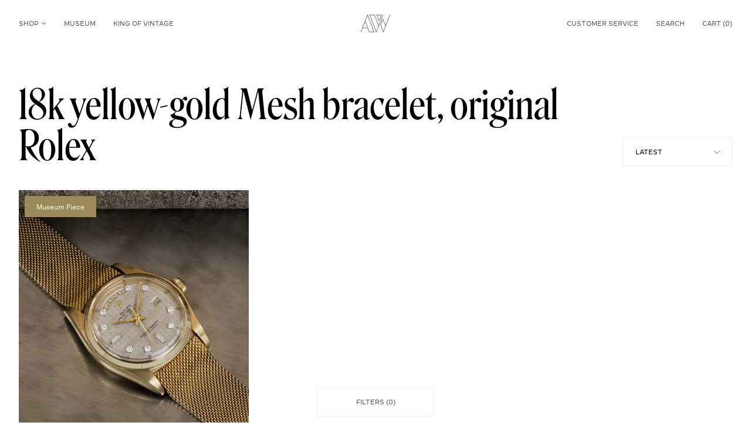

--- FILE ---
content_type: text/html; charset=UTF-8
request_url: https://amsterdamvintagewatches.com/bracelet/18k-yellow-gold-mesh-bracelet-original-rolex/
body_size: 42137
content:
<!doctype html><html
lang="en-US"><head><meta charset="utf-8"><meta http-equiv="X-UA-Compatible" content="IE=edge,chrome=1"><meta name="viewport" content="width=device-width, minimum-scale=1.0, maximum-scale=1.0" /><title>18k yellow-gold Mesh bracelet, original Rolex Archives - Amsterdam Vintage Watches</title><meta name="author" content="Amsterdam Vintage Watches"><meta name="copyright" content="Copyright (c) 2026 Amsterdam Vintage Watches."/><meta name='robots' content='index, follow, max-image-preview:large, max-snippet:-1, max-video-preview:-1' /><link rel="canonical" href="https://amsterdamvintagewatches.com/bracelet/18k-yellow-gold-mesh-bracelet-original-rolex/" /><meta property="og:locale" content="en_US" /><meta property="og:type" content="article" /><meta property="og:title" content="18k yellow-gold Mesh bracelet, original Rolex Archives - Amsterdam Vintage Watches" /><meta property="og:url" content="https://amsterdamvintagewatches.com/bracelet/18k-yellow-gold-mesh-bracelet-original-rolex/" /><meta property="og:site_name" content="Amsterdam Vintage Watches" /><meta property="og:image" content="https://amsterdamvintagewatches.com/wp-content/uploads/attachments//shareimage.png" /><meta property="og:image:width" content="1200" /><meta property="og:image:height" content="630" /><meta property="og:image:type" content="image/png" /><meta name="twitter:card" content="summary_large_image" /> <script type="application/ld+json" class="yoast-schema-graph">{"@context":"https://schema.org","@graph":[{"@type":"CollectionPage","@id":"https://amsterdamvintagewatches.com/bracelet/18k-yellow-gold-mesh-bracelet-original-rolex/","url":"https://amsterdamvintagewatches.com/bracelet/18k-yellow-gold-mesh-bracelet-original-rolex/","name":"18k yellow-gold Mesh bracelet, original Rolex Archives - Amsterdam Vintage Watches","isPartOf":{"@id":"https://amsterdamvintagewatches.com/#website"},"primaryImageOfPage":{"@id":"https://amsterdamvintagewatches.com/bracelet/18k-yellow-gold-mesh-bracelet-original-rolex/#primaryimage"},"image":{"@id":"https://amsterdamvintagewatches.com/bracelet/18k-yellow-gold-mesh-bracelet-original-rolex/#primaryimage"},"thumbnailUrl":"https://amsterdamvintagewatches.com/wp-content/uploads/attachments//DSC00291.jpg","breadcrumb":{"@id":"https://amsterdamvintagewatches.com/bracelet/18k-yellow-gold-mesh-bracelet-original-rolex/#breadcrumb"},"inLanguage":"en-US"},{"@type":"ImageObject","inLanguage":"en-US","@id":"https://amsterdamvintagewatches.com/bracelet/18k-yellow-gold-mesh-bracelet-original-rolex/#primaryimage","url":"https://amsterdamvintagewatches.com/wp-content/uploads/attachments//DSC00291.jpg","contentUrl":"https://amsterdamvintagewatches.com/wp-content/uploads/attachments//DSC00291.jpg","width":2010,"height":2010},{"@type":"BreadcrumbList","@id":"https://amsterdamvintagewatches.com/bracelet/18k-yellow-gold-mesh-bracelet-original-rolex/#breadcrumb","itemListElement":[{"@type":"ListItem","position":1,"name":"Home","item":"https://amsterdamvintagewatches.com/"},{"@type":"ListItem","position":2,"name":"18k yellow-gold Mesh bracelet, original Rolex"}]},{"@type":"WebSite","@id":"https://amsterdamvintagewatches.com/#website","url":"https://amsterdamvintagewatches.com/","name":"Amsterdam Vintage Watches","description":"","publisher":{"@id":"https://amsterdamvintagewatches.com/#organization"},"potentialAction":[{"@type":"SearchAction","target":{"@type":"EntryPoint","urlTemplate":"https://amsterdamvintagewatches.com/?s={search_term_string}"},"query-input":{"@type":"PropertyValueSpecification","valueRequired":true,"valueName":"search_term_string"}}],"inLanguage":"en-US"},{"@type":"Organization","@id":"https://amsterdamvintagewatches.com/#organization","name":"Amsterdam Vintage Watches","url":"https://amsterdamvintagewatches.com/","logo":{"@type":"ImageObject","inLanguage":"en-US","@id":"https://amsterdamvintagewatches.com/#/schema/logo/image/","url":"https://amsterdamvintagewatches.com/wp-content/uploads/2016/11/favicon.png","contentUrl":"https://amsterdamvintagewatches.com/wp-content/uploads/2016/11/favicon.png","width":500,"height":500,"caption":"Amsterdam Vintage Watches"},"image":{"@id":"https://amsterdamvintagewatches.com/#/schema/logo/image/"}}]}</script> <style id='wp-img-auto-sizes-contain-inline-css' type='text/css'>img:is([sizes=auto i],[sizes^="auto," i]){contain-intrinsic-size:3000px 1500px}
/*# sourceURL=wp-img-auto-sizes-contain-inline-css */</style><style id='classic-theme-styles-inline-css' type='text/css'>/*! This file is auto-generated */
.wp-block-button__link{color:#fff;background-color:#32373c;border-radius:9999px;box-shadow:none;text-decoration:none;padding:calc(.667em + 2px) calc(1.333em + 2px);font-size:1.125em}.wp-block-file__button{background:#32373c;color:#fff;text-decoration:none}
/*# sourceURL=/wp-includes/css/classic-themes.min.css */</style><link rel='stylesheet' id='wt-import-export-for-woo-css' href='https://amsterdamvintagewatches.com/wp-content/plugins/wt-import-export-for-woo/public/css/wt-import-export-for-woo-public.css?ver=1.1.3' type='text/css' media='all' /><link rel='stylesheet' id='gateway-css' href='https://amsterdamvintagewatches.com/wp-content/plugins/woocommerce-paypal-payments/modules/ppcp-button/assets/css/gateway.css?ver=3.3.1' type='text/css' media='all' /><link rel='stylesheet' id='brands-styles-css' href='https://amsterdamvintagewatches.com/wp-content/plugins/woocommerce/assets/css/brands.css?ver=10.3.7' type='text/css' media='all' /><link rel='stylesheet' id='mollie-applepaydirect-css' href='https://amsterdamvintagewatches.com/wp-content/plugins/mollie-payments-for-woocommerce/public/css/mollie-applepaydirect.min.css?ver=1767006671' type='text/css' media='screen' /> <script type="text/javascript" src="https://amsterdamvintagewatches.com/wp-includes/js/jquery/jquery.min.js?ver=3.7.1" id="jquery-core-js"></script> <script type="text/javascript" src="https://amsterdamvintagewatches.com/wp-includes/js/jquery/jquery-migrate.min.js?ver=3.4.1" id="jquery-migrate-js"></script> <link rel="icon" href="https://amsterdamvintagewatches.com/wp-content/uploads/attachments/cropped-favavw6-32x32.png" sizes="32x32" /><link rel="icon" href="https://amsterdamvintagewatches.com/wp-content/uploads/attachments/cropped-favavw6-192x192.png" sizes="192x192" /><link rel="apple-touch-icon" href="https://amsterdamvintagewatches.com/wp-content/uploads/attachments/cropped-favavw6-180x180.png" /><meta name="msapplication-TileImage" content="https://amsterdamvintagewatches.com/wp-content/uploads/attachments/cropped-favavw6-270x270.png" /><link href="https://amsterdamvintagewatches.com/wp-content/themes/avw/public/index.css?67" rel="stylesheet"> <script async src="https://www.googletagmanager.com/gtag/js?id=UA-129122756-1"></script> <script>window.dataLayer = window.dataLayer || [];

        function gtag() {
            dataLayer.push(arguments);
        }</script> <link rel='stylesheet' id='wc-blocks-style-css' href='https://amsterdamvintagewatches.com/wp-content/plugins/woocommerce/assets/client/blocks/wc-blocks.css?ver=wc-10.3.7' type='text/css' media='all' /><style id='global-styles-inline-css' type='text/css'>:root{--wp--preset--aspect-ratio--square: 1;--wp--preset--aspect-ratio--4-3: 4/3;--wp--preset--aspect-ratio--3-4: 3/4;--wp--preset--aspect-ratio--3-2: 3/2;--wp--preset--aspect-ratio--2-3: 2/3;--wp--preset--aspect-ratio--16-9: 16/9;--wp--preset--aspect-ratio--9-16: 9/16;--wp--preset--color--black: #000000;--wp--preset--color--cyan-bluish-gray: #abb8c3;--wp--preset--color--white: #ffffff;--wp--preset--color--pale-pink: #f78da7;--wp--preset--color--vivid-red: #cf2e2e;--wp--preset--color--luminous-vivid-orange: #ff6900;--wp--preset--color--luminous-vivid-amber: #fcb900;--wp--preset--color--light-green-cyan: #7bdcb5;--wp--preset--color--vivid-green-cyan: #00d084;--wp--preset--color--pale-cyan-blue: #8ed1fc;--wp--preset--color--vivid-cyan-blue: #0693e3;--wp--preset--color--vivid-purple: #9b51e0;--wp--preset--gradient--vivid-cyan-blue-to-vivid-purple: linear-gradient(135deg,rgb(6,147,227) 0%,rgb(155,81,224) 100%);--wp--preset--gradient--light-green-cyan-to-vivid-green-cyan: linear-gradient(135deg,rgb(122,220,180) 0%,rgb(0,208,130) 100%);--wp--preset--gradient--luminous-vivid-amber-to-luminous-vivid-orange: linear-gradient(135deg,rgb(252,185,0) 0%,rgb(255,105,0) 100%);--wp--preset--gradient--luminous-vivid-orange-to-vivid-red: linear-gradient(135deg,rgb(255,105,0) 0%,rgb(207,46,46) 100%);--wp--preset--gradient--very-light-gray-to-cyan-bluish-gray: linear-gradient(135deg,rgb(238,238,238) 0%,rgb(169,184,195) 100%);--wp--preset--gradient--cool-to-warm-spectrum: linear-gradient(135deg,rgb(74,234,220) 0%,rgb(151,120,209) 20%,rgb(207,42,186) 40%,rgb(238,44,130) 60%,rgb(251,105,98) 80%,rgb(254,248,76) 100%);--wp--preset--gradient--blush-light-purple: linear-gradient(135deg,rgb(255,206,236) 0%,rgb(152,150,240) 100%);--wp--preset--gradient--blush-bordeaux: linear-gradient(135deg,rgb(254,205,165) 0%,rgb(254,45,45) 50%,rgb(107,0,62) 100%);--wp--preset--gradient--luminous-dusk: linear-gradient(135deg,rgb(255,203,112) 0%,rgb(199,81,192) 50%,rgb(65,88,208) 100%);--wp--preset--gradient--pale-ocean: linear-gradient(135deg,rgb(255,245,203) 0%,rgb(182,227,212) 50%,rgb(51,167,181) 100%);--wp--preset--gradient--electric-grass: linear-gradient(135deg,rgb(202,248,128) 0%,rgb(113,206,126) 100%);--wp--preset--gradient--midnight: linear-gradient(135deg,rgb(2,3,129) 0%,rgb(40,116,252) 100%);--wp--preset--font-size--small: 13px;--wp--preset--font-size--medium: 20px;--wp--preset--font-size--large: 36px;--wp--preset--font-size--x-large: 42px;--wp--preset--spacing--20: 0.44rem;--wp--preset--spacing--30: 0.67rem;--wp--preset--spacing--40: 1rem;--wp--preset--spacing--50: 1.5rem;--wp--preset--spacing--60: 2.25rem;--wp--preset--spacing--70: 3.38rem;--wp--preset--spacing--80: 5.06rem;--wp--preset--shadow--natural: 6px 6px 9px rgba(0, 0, 0, 0.2);--wp--preset--shadow--deep: 12px 12px 50px rgba(0, 0, 0, 0.4);--wp--preset--shadow--sharp: 6px 6px 0px rgba(0, 0, 0, 0.2);--wp--preset--shadow--outlined: 6px 6px 0px -3px rgb(255, 255, 255), 6px 6px rgb(0, 0, 0);--wp--preset--shadow--crisp: 6px 6px 0px rgb(0, 0, 0);}:where(.is-layout-flex){gap: 0.5em;}:where(.is-layout-grid){gap: 0.5em;}body .is-layout-flex{display: flex;}.is-layout-flex{flex-wrap: wrap;align-items: center;}.is-layout-flex > :is(*, div){margin: 0;}body .is-layout-grid{display: grid;}.is-layout-grid > :is(*, div){margin: 0;}:where(.wp-block-columns.is-layout-flex){gap: 2em;}:where(.wp-block-columns.is-layout-grid){gap: 2em;}:where(.wp-block-post-template.is-layout-flex){gap: 1.25em;}:where(.wp-block-post-template.is-layout-grid){gap: 1.25em;}.has-black-color{color: var(--wp--preset--color--black) !important;}.has-cyan-bluish-gray-color{color: var(--wp--preset--color--cyan-bluish-gray) !important;}.has-white-color{color: var(--wp--preset--color--white) !important;}.has-pale-pink-color{color: var(--wp--preset--color--pale-pink) !important;}.has-vivid-red-color{color: var(--wp--preset--color--vivid-red) !important;}.has-luminous-vivid-orange-color{color: var(--wp--preset--color--luminous-vivid-orange) !important;}.has-luminous-vivid-amber-color{color: var(--wp--preset--color--luminous-vivid-amber) !important;}.has-light-green-cyan-color{color: var(--wp--preset--color--light-green-cyan) !important;}.has-vivid-green-cyan-color{color: var(--wp--preset--color--vivid-green-cyan) !important;}.has-pale-cyan-blue-color{color: var(--wp--preset--color--pale-cyan-blue) !important;}.has-vivid-cyan-blue-color{color: var(--wp--preset--color--vivid-cyan-blue) !important;}.has-vivid-purple-color{color: var(--wp--preset--color--vivid-purple) !important;}.has-black-background-color{background-color: var(--wp--preset--color--black) !important;}.has-cyan-bluish-gray-background-color{background-color: var(--wp--preset--color--cyan-bluish-gray) !important;}.has-white-background-color{background-color: var(--wp--preset--color--white) !important;}.has-pale-pink-background-color{background-color: var(--wp--preset--color--pale-pink) !important;}.has-vivid-red-background-color{background-color: var(--wp--preset--color--vivid-red) !important;}.has-luminous-vivid-orange-background-color{background-color: var(--wp--preset--color--luminous-vivid-orange) !important;}.has-luminous-vivid-amber-background-color{background-color: var(--wp--preset--color--luminous-vivid-amber) !important;}.has-light-green-cyan-background-color{background-color: var(--wp--preset--color--light-green-cyan) !important;}.has-vivid-green-cyan-background-color{background-color: var(--wp--preset--color--vivid-green-cyan) !important;}.has-pale-cyan-blue-background-color{background-color: var(--wp--preset--color--pale-cyan-blue) !important;}.has-vivid-cyan-blue-background-color{background-color: var(--wp--preset--color--vivid-cyan-blue) !important;}.has-vivid-purple-background-color{background-color: var(--wp--preset--color--vivid-purple) !important;}.has-black-border-color{border-color: var(--wp--preset--color--black) !important;}.has-cyan-bluish-gray-border-color{border-color: var(--wp--preset--color--cyan-bluish-gray) !important;}.has-white-border-color{border-color: var(--wp--preset--color--white) !important;}.has-pale-pink-border-color{border-color: var(--wp--preset--color--pale-pink) !important;}.has-vivid-red-border-color{border-color: var(--wp--preset--color--vivid-red) !important;}.has-luminous-vivid-orange-border-color{border-color: var(--wp--preset--color--luminous-vivid-orange) !important;}.has-luminous-vivid-amber-border-color{border-color: var(--wp--preset--color--luminous-vivid-amber) !important;}.has-light-green-cyan-border-color{border-color: var(--wp--preset--color--light-green-cyan) !important;}.has-vivid-green-cyan-border-color{border-color: var(--wp--preset--color--vivid-green-cyan) !important;}.has-pale-cyan-blue-border-color{border-color: var(--wp--preset--color--pale-cyan-blue) !important;}.has-vivid-cyan-blue-border-color{border-color: var(--wp--preset--color--vivid-cyan-blue) !important;}.has-vivid-purple-border-color{border-color: var(--wp--preset--color--vivid-purple) !important;}.has-vivid-cyan-blue-to-vivid-purple-gradient-background{background: var(--wp--preset--gradient--vivid-cyan-blue-to-vivid-purple) !important;}.has-light-green-cyan-to-vivid-green-cyan-gradient-background{background: var(--wp--preset--gradient--light-green-cyan-to-vivid-green-cyan) !important;}.has-luminous-vivid-amber-to-luminous-vivid-orange-gradient-background{background: var(--wp--preset--gradient--luminous-vivid-amber-to-luminous-vivid-orange) !important;}.has-luminous-vivid-orange-to-vivid-red-gradient-background{background: var(--wp--preset--gradient--luminous-vivid-orange-to-vivid-red) !important;}.has-very-light-gray-to-cyan-bluish-gray-gradient-background{background: var(--wp--preset--gradient--very-light-gray-to-cyan-bluish-gray) !important;}.has-cool-to-warm-spectrum-gradient-background{background: var(--wp--preset--gradient--cool-to-warm-spectrum) !important;}.has-blush-light-purple-gradient-background{background: var(--wp--preset--gradient--blush-light-purple) !important;}.has-blush-bordeaux-gradient-background{background: var(--wp--preset--gradient--blush-bordeaux) !important;}.has-luminous-dusk-gradient-background{background: var(--wp--preset--gradient--luminous-dusk) !important;}.has-pale-ocean-gradient-background{background: var(--wp--preset--gradient--pale-ocean) !important;}.has-electric-grass-gradient-background{background: var(--wp--preset--gradient--electric-grass) !important;}.has-midnight-gradient-background{background: var(--wp--preset--gradient--midnight) !important;}.has-small-font-size{font-size: var(--wp--preset--font-size--small) !important;}.has-medium-font-size{font-size: var(--wp--preset--font-size--medium) !important;}.has-large-font-size{font-size: var(--wp--preset--font-size--large) !important;}.has-x-large-font-size{font-size: var(--wp--preset--font-size--x-large) !important;}
/*# sourceURL=global-styles-inline-css */</style></head><body
><header class="header sticky top-0 z-20 bg-white text-navy"><div class="container"><nav class="header__bar w-full flex justify-between items-center text-10 relative">
<button class="nav-icon text-10 b1024:hidden js-nav-mobile-toggle" aria-label="Toggle navigation">
<span></span>
<span></span>
<span></span>
</button><button class="header__bar__search b1024:hidden mr-auto js-search-icon ml-4" aria-label="Toggle search">
<svg class="w-5" viewBox="0 0 24 24" fill="none" xmlns="http://www.w3.org/2000/svg"><path d="M10.364 3a7.364 7.364 0 100 14.727 7.364 7.364 0 000-14.727v0z" class="stroke-current" stroke-miterlimit="10"/><path d="M15.857 15.857L21 21" class="stroke-current" stroke-miterlimit="10" stroke-linecap="round"/></svg>
</button><ul class="header__bar__left hidden b1024:flex"><li>
<a href="https://amsterdamvintagewatches.com/shop/" class="full js-nav-desktop-toggle flex items-center">
Shop
<svg viewBox="0 0 8 5" fill="none" xmlns="http://www.w3.org/2000/svg"><path d="M4 3.875L.875 1.024l.3-.274L4 3.327 6.824.75l.301.274L4 3.875z" class="fill-current stroke-current" stroke-width=".5"/></svg>
</a></li><li id="menu-item-1653690" class="menu-item menu-item-type-taxonomy menu-item-object-product_cat menu-item-1653690"><a href="https://amsterdamvintagewatches.com/product-category/museum/">Museum</a></li><li id="menu-item-1653691" class="menu-item menu-item-type-post_type menu-item-object-page menu-item-1653691"><a href="https://amsterdamvintagewatches.com/king-of-vintage/">King of Vintage</a></li></ul><a href="https://amsterdamvintagewatches.com" aria-label="Amsterdam Vintage Watches" class="header__bar__logo absolute">
<svg xmlns="http://www.w3.org/2000/svg" viewBox="0 0 311.91 185.67">
<g>
<g>
<path class="fill-current stroke-current" d="M194.89 67.24A2 2 0 01193 66L168.79 2.73A2 2 0 01170.66 0h48.46a2 2 0 011.66.87 2 2 0 01.22 1.86L196.77 66a2 2 0 01-1.88 1.24zM173.58 4l21.31 55.6L216.2 4z"/>
<path class="fill-current stroke-current" d="M166 185.67a2 2 0 01-1.88-1.29L94.51 2.73a2 2 0 01.22-1.86A2 2 0 0196.39 0h49.51a2 2 0 011.88 1.29l43 112.16 43-112.16a2 2 0 012.6-1.16 2 2 0 011.15 2.59l-69.65 181.66a2 2 0 01-1.88 1.29zM99.31 4l66.7 174 22.61-59-44.1-115zM240.28 185.67a2 2 0 01-1.87-1.29L209.52 109a2.07 2.07 0 010-1.43l24.23-63.22a2.09 2.09 0 013.75 0l27 70.47L308 1.3a2 2 0 113.75 1.43l-69.59 181.65a2 2 0 01-1.88 1.29zm-26.73-77.37l26.73 69.75 22.08-57.61-26.73-69.75zM143.13 182.94L73.5 1.29a2.08 2.08 0 00-3.74 0L.13 182.94a2 2 0 001.16 2.59 2 2 0 00.72.14 2 2 0 001.87-1.29l16-41.78h54l16 41.78a2 2 0 001.88 1.29h49.51a2 2 0 001.88-2.73zm-121.7-44.35l25.44-66.37 25.44 66.37zm71.69 43.06L49 66.61l22.61-59 66.7 174z"/>
</g>
</g>
</svg>
</a><ul class="header__bar__right hidden b1024:flex"><li id="menu-item-1653721" class="menu-item menu-item-type-post_type menu-item-object-page menu-item-1653721"><a href="https://amsterdamvintagewatches.com/shipping-payment/">Customer service</a></li><li class="hidden b1024:block">
<button type="button" class="js-search-toggle header__bar__search">Search</button></li></ul><a href="https://amsterdamvintagewatches.com/cart/" class="cart-icon js-toggle-cart">
<svg viewBox="0 0 16 18" class="b1024:hidden w-4 mr-2" fill="none" xmlns="http://www.w3.org/2000/svg"><path d="M4.25 5.875v-1.25A3.75 3.75 0 018 .875v0a3.75 3.75 0 013.75 3.75v1.25m-10.625 0A.625.625 0 00.5 6.5v8.438c0 1.18 1.006 2.187 2.188 2.187h10.624c1.182 0 2.188-.957 2.188-2.139V6.5a.625.625 0 00-.625-.625H1.125z" class="stroke-current" stroke-linecap="round" stroke-linejoin="round"/></svg><i class="hidden b1024:inline not-italic">Cart (</i>
<i class="bg-beige b1024:bg-transparent w-5 b1024:w-auto h-5 b1024:h-auto flex not-italic items-center justify-center rounded-full js-i">
<span class="overflow-hidden relative b1024:text-current">
<span class="js-first relative flex text-center justify-center">0</span>
<span class="js-second absolute flex text-center justify-center">0</span>
</span>
</i><i class="hidden b1024:inline not-italic">)</i>
</a></nav></div></header><div class="backdrop js-backdrop fixed inset-0 z-10"></div><nav class="nav-desktop fixed w-full z-20 bg-white pt-4 pb-10 js-nav-desktop"><div class="container"><div class="grid grid-cols-24 gap-5"><div class="col-span-4"><ul class="nav-desktop__menu text-32"><li id="menu-item-1653648" class="menu-item menu-item-type-post_type menu-item-object-page menu-item-1653648"><a href="https://amsterdamvintagewatches.com/shop/">For sale</a></li><li id="menu-item-1653649" class="menu-item menu-item-type-taxonomy menu-item-object-product_cat menu-item-1653649"><a href="https://amsterdamvintagewatches.com/product-category/stocklist/">The Loop</a></li><li id="menu-item-1657181" class="menu-item menu-item-type-post_type menu-item-object-page menu-item-1657181"><a href="https://amsterdamvintagewatches.com/about-us/">About Us</a></li><li id="menu-item-1653650" class="menu-item menu-item-type-taxonomy menu-item-object-product_cat menu-item-1653650"><a href="https://amsterdamvintagewatches.com/product-category/avw-essentials/">AVW Essentials</a></li></ul></div><div class="col-span-4 flex flex-col">
<span class="text-10 mb-5">Brands</span><ul class="nav-desktop__brands text-14"><li id="menu-item-1653652" class="menu-item menu-item-type-taxonomy menu-item-object-brand menu-item-1653652"><a href="https://amsterdamvintagewatches.com/watch-brand/audemars-piguet/">Audemars Piguet</a></li><li id="menu-item-1653653" class="menu-item menu-item-type-taxonomy menu-item-object-brand menu-item-1653653"><a href="https://amsterdamvintagewatches.com/watch-brand/cartier/">Cartier</a></li><li id="menu-item-1653654" class="menu-item menu-item-type-taxonomy menu-item-object-brand menu-item-1653654"><a href="https://amsterdamvintagewatches.com/watch-brand/patek-philippe/">Patek Philippe</a></li><li id="menu-item-1653651" class="menu-item menu-item-type-taxonomy menu-item-object-brand menu-item-1653651"><a href="https://amsterdamvintagewatches.com/watch-brand/rolex/">Rolex</a></li></ul></div><div class="col-span-16 flex flex-col">
<span class="text-10 mb-5">New arrivals</span><div class="grid grid-cols-4 gap-5"><article class="product-card">
<a href="https://amsterdamvintagewatches.com/shop/rolex-day-date-18239-20/" class="woocommerce-LoopProduct-link woocommerce-loop-product__link"><figure class="figure bg-black"><div class="figure__holder relative" style="padding: 0 0 112.90322580645%;">
<img
class="js-lazy absolute inset-0 object-cover h-full w-full"
data-src="https://amsterdamvintagewatches.com/wp-content/uploads/attachments/Rolex-Day-Date-18239-1-3-1600x1600.jpg"
width="1600"
height="1600"
alt=""
>
<img
class="js-second absolute inset-0 object-cover h-full w-full"
data-src="https://amsterdamvintagewatches.com/wp-content/uploads/attachments/Rolex-Day-Date-18239-2-3-1600x1600.jpg"
width="1600"
height="1600"
alt=""
></div></figure><div class="product-card__label text-12 text-white absolute bg-red">Sold</div><h2 class="product-card__title text-12"><span class="text-10">Rolex</span>  Day-Date 18239</h2>
<span class="price text-12 ff-decimal text-grey">Sold</span>
</a></article><article class="product-card">
<a href="https://amsterdamvintagewatches.com/shop/rolex-daytona-6239-tropical/" class="woocommerce-LoopProduct-link woocommerce-loop-product__link"><figure class="figure bg-black"><div class="figure__holder relative" style="padding: 0 0 112.90322580645%;">
<img
class="js-lazy absolute inset-0 object-cover h-full w-full"
data-src="https://amsterdamvintagewatches.com/wp-content/uploads/attachments/Daytona-extra-fotos-1-1600x1600.jpg"
width="1600"
height="1600"
alt=""
>
<img
class="js-second absolute inset-0 object-cover h-full w-full"
data-src="https://amsterdamvintagewatches.com/wp-content/uploads/attachments/Rolex-Daytona-6239-1-2-1600x1600.jpg"
width="1600"
height="1600"
alt=""
></div></figure><div class="product-card__label text-12 text-white absolute bg-red">Sold</div><h2 class="product-card__title text-12"><span class="text-10">Rolex</span>  Daytona 6239 'Tropical'</h2>
</a></article><article class="product-card">
<a href="https://amsterdamvintagewatches.com/shop/1664989/" class="woocommerce-LoopProduct-link woocommerce-loop-product__link"><figure class="figure bg-black"><div class="figure__holder relative" style="padding: 0 0 112.90322580645%;">
<img
class="js-lazy absolute inset-0 object-cover h-full w-full"
data-src="https://amsterdamvintagewatches.com/wp-content/uploads/attachments/Rolex-Day-Date-1907-1600x1600.jpg"
width="1600"
height="1600"
alt=""
>
<img
class="js-second absolute inset-0 object-cover h-full w-full"
data-src="https://amsterdamvintagewatches.com/wp-content/uploads/attachments/Rolex-Day-Date-1907-6-1600x1600.jpg"
width="1600"
height="1600"
alt=""
></div></figure><h2 class="product-card__title text-12"><span class="text-10">Rolex</span>  Day-Date 1807</h2>
<span class="price text-12 ff-decimal text-grey"><span class="woocommerce-Price-amount amount"><bdi><span class="woocommerce-Price-currencySymbol">&euro;</span>&nbsp;23.000</bdi></span></span>
</a></article><article class="product-card">
<a href="https://amsterdamvintagewatches.com/shop/cartier-tortue-monopoussoir-2396/" class="woocommerce-LoopProduct-link woocommerce-loop-product__link"><figure class="figure bg-black"><div class="figure__holder relative" style="padding: 0 0 112.90322580645%;">
<img
class="js-lazy absolute inset-0 object-cover h-full w-full"
data-src="https://amsterdamvintagewatches.com/wp-content/uploads/attachments/Cartier-Monopusher-4-1600x1600.jpg"
width="1600"
height="1600"
alt=""
>
<img
class="js-second absolute inset-0 object-cover h-full w-full"
data-src="https://amsterdamvintagewatches.com/wp-content/uploads/attachments/Cartier-Monopusher-6-1600x1600.jpg"
width="1600"
height="1600"
alt=""
></div></figure><h2 class="product-card__title text-12"><span class="text-10">Cartier</span>  Tortue Monopoussoir 2396</h2>
<span class="price text-12 ff-decimal text-grey"><span class="woocommerce-Price-amount amount"><bdi><span class="woocommerce-Price-currencySymbol">&euro;</span>&nbsp;47.000</bdi></span></span>
</a></article></div></div></div></div></nav><nav class="nav-mobile fixed h-full w-full z-10 bg-white px-5 pt-4 pb-10 b1024:hidden js-nav-mobile"><div class="container absolute inset-0"><ul class="nav-mobile__menu flex-col text-32 mb-12"><li id="menu-item-1653677" class="menu-item menu-item-type-post_type menu-item-object-page menu-item-has-children menu-item-1653677"><a href="https://amsterdamvintagewatches.com/shop/">Shop</a><ul class="sub-menu"><li id="menu-item-1653675" class="menu-item menu-item-type-taxonomy menu-item-object-brand menu-item-1653675"><a href="https://amsterdamvintagewatches.com/watch-brand/audemars-piguet/">Audemars Piguet</a></li><li id="menu-item-1653678" class="menu-item menu-item-type-post_type menu-item-object-page menu-item-1653678"><a href="https://amsterdamvintagewatches.com/shop/">For sale</a></li><li id="menu-item-1653681" class="menu-item menu-item-type-taxonomy menu-item-object-brand menu-item-1653681"><a href="https://amsterdamvintagewatches.com/watch-brand/cartier/">Cartier</a></li><li id="menu-item-1653685" class="menu-item menu-item-type-taxonomy menu-item-object-product_cat menu-item-1653685"><a href="https://amsterdamvintagewatches.com/product-category/stocklist/">The Loop</a></li><li id="menu-item-1653682" class="menu-item menu-item-type-taxonomy menu-item-object-brand menu-item-1653682"><a href="https://amsterdamvintagewatches.com/watch-brand/patek-philippe/">Patek Philippe</a></li><li id="menu-item-1653683" class="menu-item menu-item-type-taxonomy menu-item-object-product_cat menu-item-1653683"><a href="https://amsterdamvintagewatches.com/product-category/avw-essentials/">AVW Essentials</a></li><li id="menu-item-1653679" class="menu-item menu-item-type-taxonomy menu-item-object-brand menu-item-1653679"><a href="https://amsterdamvintagewatches.com/watch-brand/rolex/">Rolex</a></li></ul></li><li id="menu-item-1653684" class="menu-item menu-item-type-taxonomy menu-item-object-product_cat menu-item-1653684"><a href="https://amsterdamvintagewatches.com/product-category/museum/">Museum</a></li><li id="menu-item-1653686" class="menu-item menu-item-type-post_type menu-item-object-page menu-item-1653686"><a href="https://amsterdamvintagewatches.com/king-of-vintage/">King of Vintage</a></li><li id="menu-item-1657182" class="menu-item menu-item-type-post_type menu-item-object-page menu-item-1657182"><a href="https://amsterdamvintagewatches.com/about-us/">About Us</a></li></ul><hr><ul class="nav-mobile__support flex flex-col text-10 text-navy mt-10"><li id="menu-item-1653722" class="menu-item menu-item-type-post_type menu-item-object-page menu-item-1653722"><a href="https://amsterdamvintagewatches.com/shipping-payment/">Customer service</a></li><li id="menu-item-1653689" class="menu-item menu-item-type-post_type menu-item-object-page menu-item-1653689"><a href="https://amsterdamvintagewatches.com/contact/">Contact</a></li></ul></div></nav><aside class="mini-cart js-mini-cart flex flex-col p-5 b768:p-8 bg-beige fixed z-20"><div class="mini-cart__header hidden pb-5 mb-5 b768:flex flex-col">
<span class="text-32 js-child">Cart</span></div><p class="gap-y-2.5 mb-5 text-12">There are no items in your cart.</p><div class="mini-cart__footer flex flex-col">
<a href="https://amsterdamvintagewatches.com/cart/" class="button is-navy text-center relative js-no-color js-link">
<span class="relative js-first inline-flex">Proceed to cart</span>
<span class="absolute js-second opacity-0">Proceed to cart</span>
</a></div></aside><form role="search" method="get" action="https://amsterdamvintagewatches.com/" class="search-bar js-search-bar fixed top-0 left-0 w-full bg-white z-40 flex items-center justify-start"><div class="container"><div class="flex items-center justify-start">
<svg class="search-bar__icon js-close-search-bar" viewBox="0 0 24 24" fill="none" xmlns="http://www.w3.org/2000/svg"><path d="M10.364 3a7.364 7.364 0 100 14.727 7.364 7.364 0 000-14.727v0z" stroke="#000" stroke-miterlimit="10"/><path d="M15.857 15.857L21 21" stroke="#000" stroke-miterlimit="10" stroke-linecap="round"/></svg>
<input type="search" class="search-bar__input js-input w-full p-0 border-none text-14 font-normal" type="text" placeholder="Search watches..." value="" name="s">
<input type="hidden" value="product" name="post_type" id="post_type">
<svg class="search-bar__close js-close-search-bar ml-auto mr-2 b1024:mr-0" viewBox="0 0 12 12" fill="none" xmlns="http://www.w3.org/2000/svg"><path d="M11.25.75L.75 11.25m10.5 0L.75.75l10.5 10.5z" stroke="#A4ABB0" stroke-linecap="round" stroke-linejoin="round"/></svg></div></div></form><div data-router-wrapper><div data-router-view="shop"><main><section class="shop-header pt-8 pb-5 b768:pt-16 b768:pb-10"
><div class="container"><div class="grid grid-cols-24 gap-x-2 b768:gap-x-5 gap-y-5 b768:gap-y-10"><div class="order-1 col-span-24 b768:col-span-20"><h1 class="shop-header__title text-70">
18k yellow-gold Mesh bracelet, original Rolex</h1></div><div class="order-6 b768:order-2 col-span-24 b768:col-span-4 flex items-end">
<select name="sort" id="sort" class="js-sort"><option value="https://amsterdamvintagewatches.com/bracelet/18k-yellow-gold-mesh-bracelet-original-rolex/" data-sort="" selected>Latest</option><option value="https://amsterdamvintagewatches.com/bracelet/18k-yellow-gold-mesh-bracelet-original-rolex/?orderby=price-desc" data-sort="price-high">Price: High-Low</option><option value="https://amsterdamvintagewatches.com/bracelet/18k-yellow-gold-mesh-bracelet-original-rolex/?orderby=price" data-sort="price-low">Price: Low-High</option>
</select></div></div></div></section><section class="shop-grid pb-10 b768:pb-20"><div class="container"><div class="grid grid-cols-2 b768:grid-cols-3 b1600:grid-cols-4 gap-x-2 b768:gap-x-5 gap-y-5 b768:gap-y-10 js-grid"><article class="product-card">
<a href="https://amsterdamvintagewatches.com/shop/rolex-day-date-1802-guilloche/" class="woocommerce-LoopProduct-link woocommerce-loop-product__link"><figure class="figure bg-black"><div class="figure__holder relative" style="padding: 0 0 112.90322580645%;">
<img
class="js-lazy absolute inset-0 object-cover h-full w-full"
data-src="https://amsterdamvintagewatches.com/wp-content/uploads/attachments//DSC00291-1600x1600.jpg.webp"
width="1600"
height="1600"
alt=""
>
<img
class="js-second absolute inset-0 object-cover h-full w-full"
data-src="https://amsterdamvintagewatches.com/wp-content/uploads/attachments//DSC00326-Enhanced-NR.jpg.webp"
width="971"
height="971"
alt=""
></div></figure><div class="product-card__label text-12 text-white absolute bg-gold">Museum Piece</div><h2 class="product-card__title text-12"><span class="text-10">Rolex</span>  Day-Date 1802 'Geometric Guilloche'</h2>
</a></article></div><div class="grid grid-cols-2 b768:grid-cols-3 b1600:grid-cols-4 gap-x-2 b768:gap-x-5 js-pagination"></div></div></section><button type="button" class="filter-button button fixed z-20 flex js-toggle-filters" aria-label="Toggle filters">
<span class="flex justify-center">
<span class="flex">Filters (<span class="js-counter">0</span>)</span>
<span class="absolute opacity-0">Close</span>
</span>
</button><aside class="filters bg-white flex flex-col p-5 b768:p-8 fixed z-20 js-filters">
<button class="filters__close absolute js-child js-close" aria-label="Close filters"></button><header class="aside__title mb-5 p768:mb-8"><h2 class="text-60 js-child">Filters</h2></header><div class="flex flex-col mb-3">
<span class="text-10 mb-2.5 js-child">Availability</span><ul><li class="js-child mb-2 text-14">
<input id="instock" type="checkbox" class="hidden js-available">
<label for="instock" class="checkbox">Available</label></li><li class="js-child mb-2 text-14">
<input id="outofstock" type="checkbox" class="hidden js-sold">
<label for="outofstock" class="checkbox">Sold</label></li></ul></div><div class="flex flex-col mb-5">
<span class="text-10 mb-2.5 js-child">Price</span><div class="grid grid-cols-2 gap-4"><div class="number col-span-1 relative js-child">
<label class="absolute text-12">€</label>
<input class="w-full border-beige text-12 js-min-price" type="number" placeholder="min. price"></div><div class="number col-span-1 relative js-child">
<label class="absolute text-12">€</label>
<input class="w-full border-beige text-12 js-max-price" type="number" placeholder="max. price"></div></div></div><button type="button" class="button w-full js-child js-apply js-no-color js-link relative">
<span class="relative js-first inline-flex">Apply filters</span>
<span class="absolute js-second opacity-0">Apply filters</span>
</button></aside><div class="modal-video fixed top-0 left-0 h-full w-full bg-black js-modal-video z-50 pointer-events-none opacity-0">
<button type="button" class="modal-video__close absolute left-0 top-0 js-close-modal js-hide-play" aria-label="Close video modal">
<svg viewBox="0 0 14 14" fill="none" xmlns="http://www.w3.org/2000/svg"><path d="M6.531 12.625L.906 7l5.625-5.625M1.688 7h11.406" stroke="#fff" stroke-linecap="round" stroke-linejoin="round"/></svg>
</button><video class="js-modal-video absolute inset-0 object-contain h-full w-full opacity-0 cursor-pointer" muted playsinline></video><div class="modal-video__layer absolute inset-0 h-full w-full pointer-events-none opacity-0 js-pause-content"></div><div class="modal-video__controls flex flex-col absolute left-0 bottom-0 w-full"><div class="modal-video__controls__description flex flex-col px-7 b768:px-12 pt-6 pb-8 b768:pt-8 b768:pb-8 opacity-0 js-pause-content">
<span class="text-10 text-grey mb-2.5 js-desc-number"></span>
<span class="text-32 text-white js-desc-title"></span></div><div class="modal-video__controls__ui js-ui flex flex-wrap justify-end items-center bg-black js-insert p-2.5 b768:p-5 pt-0 b768:pt-0 js-hide-play"><div class="progress relative w-full cursor-pointer pb-2.5 b768:pb-5"><div class="track relative bg-navy h-px w-full"><div class="current bg-gold absolute inset-0"></div><div class="knob cursor-pointer bg-gold h-4 w-4 rounded-full"></div></div></div><button type="button" aria-label="Play or pause" class="h-9 w-9 relative mr-2.5 js-toggle-state toggle-button">
<svg class="js-play icon w-5" xmlns="http://www.w3.org/2000/svg" viewBox="0 0 512 512"><path fill="#fff" d="M96 448l320-192L96 64v384z"/></svg>
<svg class="js-pause icon w-5" xmlns="http://www.w3.org/2000/svg" viewBox="0 0 512 512"><path fill="#fff" d="M224 432h-80V80h80zM368 432h-80V80h80z"/></svg>
</button><button type="button" aria-label="Mute or unmute" class="h-9 w-9 mr-5 relative js-toggle-sound toggle-button">
<svg class="js-mute icon w-5" xmlns="http://www.w3.org/2000/svg" viewBox="0 0 512 512"><path fill="none" stroke="#fff" stroke-linecap="square" stroke-miterlimit="10" stroke-width="32" d="M416 432L64 80"/><path fill="#fff" d="M352 256c0-24.56-5.81-47.88-17.75-71.27L327 170.47 298.48 185l7.27 14.25C315.34 218.06 320 236.62 320 256a112.91 112.91 0 01-.63 11.74l27.32 27.32A148.8 148.8 0 00352 256zM416 256c0-51.19-13.08-83.89-34.18-120.06l-8.06-13.82-27.64 16.12 8.06 13.82C373.07 184.44 384 211.83 384 256c0 25.93-3.89 46.21-11 65.33l24.5 24.51C409.19 319.68 416 292.42 416 256z"/><path fill="#fff" d="M480 256c0-74.26-20.19-121.11-50.51-168.61l-8.61-13.49-27 17.22 8.61 13.49C429.82 147.38 448 189.5 448 256c0 48.76-9.4 84-24.82 115.55l23.7 23.7C470.16 351.39 480 309 480 256zM256 72l-73.6 58.78 73.6 73.59V72zM32 176.1v159.8h93.65L256 440V339.63L92.47 176.1H32z"/></svg>
<svg class="js-sound icon w-5" xmlns="http://www.w3.org/2000/svg" viewBox="0 0 512 512"><path d="M320 320c9.74-19.38 16-40.84 16-64 0-23.48-6-44.42-16-64M368 368c19.48-33.92 32-64.06 32-112s-12-77.74-32-112M416 416c30-46 48-91.43 48-160s-18-113-48-160" fill="none" stroke="#fff" stroke-linecap="square" stroke-miterlimit="10" stroke-width="32"/><path fill="#fff" d="M125.65 176.1H32v159.8h93.65L256 440V72L125.65 176.1z"/></svg>
</button><span class="text-10 text-white mr-auto js-current-time opacity-0">00:00</span><button type="button" aria-label="Forward next video" class="h-9 w-9 relative hidden mr-2.5 js-seek-next">
<svg xmlns="http://www.w3.org/2000/svg" class="icon w-5" viewBox="0 0 512 512"><path fill="#fff" d="M16 400l240-144L16 112v288zM256 400l240-144-240-144v288z"/></svg>
</button><button type="button" aria-label="Trigger episodes" class="h-9 w-9 relative mr-2.5 hidden js-episodes text-white">
<svg xmlns="http://www.w3.org/2000/svg" class="icon w-5" viewBox="0 0 512 512"><path class="fill-current" d="M128 64h256v32H128zM96 112h320v32H96zM464 448H48V160h416z"/></svg>
</button><button type="button" aria-label="Trigger fullscreen" class="h-9 w-9 relative js-trigger-fullscreen toggle-button">
<svg xmlns="http://www.w3.org/2000/svg" class="icon w-5" viewBox="0 0 512 512"><path fill="none" stroke="#fff" stroke-linecap="square" stroke-miterlimit="10" stroke-width="32" d="M432 320v112H320M421.8 421.77L304 304M80 192V80h112M90.2 90.23L208 208M320 80h112v112M421.77 90.2L304 208M192 432H80V320M90.23 421.8L208 304"/></svg>
<svg xmlns="http://www.w3.org/2000/svg" class="icon w-5" viewBox="0 0 512 512"><path fill="none" stroke="#fff" stroke-linecap="square" stroke-miterlimit="10" stroke-width="32" d="M304 416V304h112M314.2 314.23L432 432M208 96v112H96M197.8 197.77L80 80M416 208H304V96M314.23 197.8L432 80M96 304h112v112M197.77 314.2L80 432"/></svg>
</button></div></div><i class="load-icon js-load-icon">
<span class="js-hour">
<span class="bg-white"></span>
</span><span class="js-minute">
<span class="bg-white"></span>
</span>
</i></div></main><footer class="footer relative pb-5 b768:pt-20 b768:pb-16 bg-white text-black border border-t border-beige js-footer"><div class="container"><div class="grid grid-cols-24 b768:gap-5"><div class="col-span-24 b768:col-span-12 border">
<span class="text-10 b768:text-navy py-5 b768:py-0 b768:mb-5 flex relative js-toggle">
Amsterdam Vintage Watches<i class="absolute flex b768:hidden">
<span></span>
<span></span>
</i>
</span><ul class="footer__details text-14 hidden b768:flex flex-col"><li class="flex">
<span class="text-navy">WhatsApp</span>
<a href="https://wa.me/310627171439" target="_blank" rel="noopener">+31 (0)6 27 17 14 39</a></li><li class="flex">
<span class="text-navy">Email</span>
<a href="mailto:info@amsterdamvintagewatches.com">info@amsterdamvintagewatches.com</a></li><li class="flex">
<span class="text-navy">Address</span>
<a href="https://maps.google.com/?q=Amsterdam Vintage Watches" target="_blank" rel="noopener">Singel 416, 1016 AK Amsterdam</a></li><li class="flex">
<span></span>
<a class="text-10 text-navy" href="https://calendly.com/amsterdamvintagewatches/" target="_blank" rel="noopener">By appointment only</a></li></ul></div><div class="col-span-24 b768:col-span-4 border">
<span class="text-10 b768:text-navy py-5 b768:py-0 b768:mb-5 flex relative js-toggle">
Shop<i class="absolute flex b768:hidden">
<span></span>
<span></span>
</i>
</span><ul class="footer__menu text-14 hidden b768:flex flex-col"><li id="menu-item-1653660" class="menu-item menu-item-type-post_type menu-item-object-page menu-item-1653660"><a href="https://amsterdamvintagewatches.com/shop/">Watches</a></li><li id="menu-item-1653661" class="menu-item menu-item-type-taxonomy menu-item-object-product_cat menu-item-1653661"><a href="https://amsterdamvintagewatches.com/product-category/museum/">Museum</a></li><li id="menu-item-1653662" class="menu-item menu-item-type-taxonomy menu-item-object-product_cat menu-item-1653662"><a href="https://amsterdamvintagewatches.com/product-category/stocklist/">The Loop</a></li></ul></div><div class="col-span-24 b768:col-span-4 border text-14">
<span class="text-10 b768:text-navy py-5 b768:py-0 b768:mb-5 flex relative js-toggle">
About us<i class="absolute flex b768:hidden">
<span></span>
<span></span>
</i>
</span><ul class="footer__menu hidden b768:flex flex-col"><li id="menu-item-1653666" class="menu-item menu-item-type-post_type menu-item-object-page menu-item-1653666"><a href="https://amsterdamvintagewatches.com/about-us/">About Us</a></li><li id="menu-item-1659616" class="menu-item menu-item-type-post_type menu-item-object-page menu-item-1659616"><a href="https://amsterdamvintagewatches.com/our-lounge/">Our Lounge</a></li><li id="menu-item-1653667" class="menu-item menu-item-type-post_type menu-item-object-page menu-item-1653667"><a href="https://amsterdamvintagewatches.com/contact/">Contact</a></li><li id="menu-item-1653669" class="menu-item menu-item-type-post_type menu-item-object-page menu-item-1653669"><a href="https://amsterdamvintagewatches.com/terms-and-conditions/">Terms and conditions</a></li></ul></div><div class="col-span-24 b768:col-span-4 border text-14">
<span class="text-10 b768:text-navy py-5 b768:py-0 b768:mb-5 flex relative js-toggle">
Social media<i class="absolute flex b768:hidden">
<span></span>
<span></span>
</i>
</span><ul class="footer__menu hidden b768:flex flex-col"><li id="menu-item-1653671" class="menu-item menu-item-type-custom menu-item-object-custom menu-item-1653671"><a target="_blank" href="https://www.instagram.com/amsterdamvintagewatches/?hl=en">Instagram</a></li><li id="menu-item-1653672" class="menu-item menu-item-type-custom menu-item-object-custom menu-item-1653672"><a target="_blank" href="https://www.youtube.com/channel/UCcVt4llWzFT5qCXubX-fnaw">YouTube</a></li><li id="menu-item-1653670" class="menu-item menu-item-type-custom menu-item-object-custom menu-item-1653670"><a target="_blank" href="https://nl-nl.facebook.com/AmsterdamVintageWatches">Facebook</a></li></ul></div></div><div class="footer__socket flex flex-col items-center b768:pt-20 b768:grid grid-cols-24 gap-5"><div class="order-1 b768:order-0 col-span-24 b768:col-span-12">
<span class="flex text-12 text-navy">&copy; Amsterdam Vintage Watches - VAT NL812809610B01</span></div><div class="col-span-24 b768:order-1 b768:col-span-12"><ul class="footer__socket__payments mt-7 mb-5 b768:m-0 flex"><li class="flex">
<svg viewBox="0 0 32 24" fill="none" xmlns="http://www.w3.org/2000/svg"><path d="M4.129.5h23.742c2 0 3.629 1.64 3.629 3.674v15.652c0 2.034-1.63 3.674-3.629 3.674H4.129c-2 0-3.629-1.64-3.629-3.674V4.174C.5 2.14 2.13.5 4.129.5z" fill="#fff" stroke="#E6E6E6"/><path fill-rule="evenodd" clip-rule="evenodd" d="M8.774 5.74v12.52h8.3c1.814-.026 3.25-.474 4.27-1.337 1.239-1.049 1.867-2.705 1.867-4.923 0-1.06-.165-2.01-.491-2.826a5.15 5.15 0 00-1.37-1.97c-1.052-.93-2.528-1.433-4.276-1.462l-8.3-.002z" fill="#fff"/><path fill-rule="evenodd" clip-rule="evenodd" d="M10.379 16.609h2.313v-3.821H10.38v3.82zM12.867 10.877c0 .72-.586 1.303-1.31 1.303-.723 0-1.31-.583-1.31-1.303 0-.719.587-1.302 1.31-1.302.724 0 1.31.583 1.31 1.302z" fill="#0A0B09"/><path fill-rule="evenodd" clip-rule="evenodd" d="M16.917 6.571c1.61 0 2.95.434 3.878 1.254 1.048.927 1.58 2.332 1.58 4.175 0 3.653-1.785 5.43-5.458 5.43H9.61V6.57h7.307zm.157-.831h-8.3v12.52h8.3v-.002c1.814-.024 3.25-.472 4.27-1.335 1.239-1.049 1.867-2.705 1.867-4.923 0-1.06-.165-2.01-.491-2.826a5.15 5.15 0 00-1.37-1.97c-1.052-.93-2.528-1.433-4.276-1.462V5.74z" fill="#0A0B09"/><path fill-rule="evenodd" clip-rule="evenodd" d="M16.917 6.571c1.61 0 2.95.434 3.878 1.254 1.048.927 1.58 2.332 1.58 4.175 0 3.653-1.785 5.43-5.458 5.43H9.61V6.57h7.307zm.157-.831h-8.3v12.52h8.3v-.002c1.814-.024 3.25-.472 4.27-1.335 1.239-1.049 1.867-2.705 1.867-4.923 0-1.06-.165-2.01-.491-2.826a5.15 5.15 0 00-1.37-1.97c-1.052-.93-2.528-1.433-4.276-1.462V5.74z" fill="#0A0B09"/><path fill-rule="evenodd" clip-rule="evenodd" d="M16.69 16.613h-2.935v-9.03h2.934-.118c2.447 0 5.052.961 5.052 4.527 0 3.77-2.605 4.503-5.052 4.503h.118z" fill="#CD0067"/><path fill-rule="evenodd" clip-rule="evenodd" d="M13.69 10.283v1.436h.33c.123 0 .212-.007.267-.02a.41.41 0 00.178-.091.459.459 0 00.116-.21 1.4 1.4 0 00.044-.396c0-.168-.014-.297-.044-.386a.496.496 0 00-.126-.21.422.422 0 00-.204-.103 2.034 2.034 0 00-.363-.02h-.199zm-.441-.368h.806c.181 0 .32.013.415.041a.73.73 0 01.33.2c.09.096.16.213.208.352.047.139.071.31.071.514 0 .178-.022.332-.067.462a.956.956 0 01-.234.384.776.776 0 01-.31.173 1.34 1.34 0 01-.39.046h-.83V9.915zM15.578 12.087V9.915h1.616v.368h-1.176v.481h1.094v.368h-1.094v.587h1.218v.368h-1.659zM18.89 11.226l-.3-.805-.295.805h.596zm.813.861h-.48l-.19-.493h-.873l-.181.493h-.468l.849-2.172h.47l.873 2.172zM20.07 12.087V9.932h.441v1.787h1.098v.368H20.07z" fill="#fff"/></svg></li><li class="flex">
<svg viewBox="0 0 32 24" fill="none" xmlns="http://www.w3.org/2000/svg"><path d="M28 0H4a4 4 0 00-4 4v16a4 4 0 004 4h24a4 4 0 004-4V4a4 4 0 00-4-4z" fill="#27337A"/><path d="M16.31 10.918c-.011.836.72 1.302 1.272 1.58.566.284.757.467.755.721-.005.39-.452.561-.871.568-.73.012-1.156-.204-1.494-.367l-.263 1.272c.34.161.967.302 1.617.308 1.528 0 2.527-.778 2.533-1.985.006-1.532-2.053-1.616-2.039-2.301.005-.208.197-.43.618-.485a2.66 2.66 0 011.434.259l.255-1.23c-.35-.132-.8-.258-1.36-.258-1.438 0-2.45.789-2.458 1.918zm6.274-1.812a.663.663 0 00-.619.426l-2.182 5.378h1.526l.304-.867h1.866l.176.867H25l-1.174-5.804h-1.242zm.213 1.568l.44 2.18h-1.205l.765-2.18zM14.46 9.106l-1.204 5.804h1.455l1.202-5.804h-1.454zm-2.152 0l-1.514 3.95-.613-3.359c-.072-.375-.355-.591-.67-.591H7.035L7 9.274c.508.114 1.085.298 1.435.494.214.12.275.225.345.51l1.16 4.632h1.538l2.356-5.804h-1.527z" fill="#fff"/></svg></li><li class="flex">
<svg viewBox="0 0 32 24" fill="none" xmlns="http://www.w3.org/2000/svg"><path d="M4.129.5h23.742c2 0 3.629 1.64 3.629 3.674v15.652c0 2.034-1.63 3.674-3.629 3.674H4.129c-2 0-3.629-1.64-3.629-3.674V4.174C.5 2.14 2.13.5 4.129.5z" fill="#fff" stroke="#E6E6E6"/><path d="M12.903 17.218c2.85 0 5.161-2.336 5.161-5.218 0-2.881-2.31-5.217-5.16-5.217-2.851 0-5.162 2.336-5.162 5.217 0 2.882 2.31 5.218 5.161 5.218z" fill="#E7001A"/><path d="M19.097 17.218c2.85 0 5.161-2.336 5.161-5.218 0-2.881-2.31-5.217-5.161-5.217-2.85 0-5.162 2.336-5.162 5.217 0 2.882 2.311 5.218 5.162 5.218z" fill="#F49B1C"/><path opacity=".3" fill-rule="evenodd" clip-rule="evenodd" d="M16 7.826A5.228 5.228 0 0118.064 12c0 1.707-.81 3.222-2.064 4.174A5.229 5.229 0 0113.935 12c0-1.707.811-3.222 2.065-4.174z" fill="#E7001A"/></svg></li><li class="flex">
<svg viewBox="0 0 32 24" fill="none" xmlns="http://www.w3.org/2000/svg"><path d="M27.871 0H4.129C1.849 0 0 1.869 0 4.174v15.652C0 22.131 1.849 24 4.129 24h23.742C30.151 24 32 22.131 32 19.826V4.174C32 1.869 30.151 0 27.871 0z" fill="#0095FF"/><path fill-rule="evenodd" clip-rule="evenodd" d="M2 9.447L3.05 7h1.815l.595 1.37V7h2.257l.355.99.343-.99h10.13v.498S19.076 7 19.951 7l3.287.011.585 1.353V7h1.888l.52.777V7h1.906v4.396h-1.906l-.498-.78v.78H22.96l-.28-.693h-.745l-.275.693H19.78c-.753 0-1.235-.488-1.235-.488v.488h-2.836l-.563-.693v.693H4.595l-.278-.693h-.743l-.277.693H2V9.447zm1.421-1.905l-1.416 3.292h.922l.261-.66h1.519l.26.66h.942L4.494 7.542H3.421zm.524.766l.463 1.152H3.48l.464-1.152zm2.061-.767v3.292h.823V8.408l.875 2.425h.722l.872-2.425v2.425h.823V7.54h-1.3l-.743 2.127-.762-2.122-1.31-.005zm4.678 3.292V7.54h2.685v.737h-1.854v.563h1.81v.693h-1.81v.584h1.854v.715h-2.685zm3.161 0V7.543h1.832c.606 0 1.15.375 1.15 1.068 0 .592-.458.973-.903 1.01l1.083 1.214h-1.006l-.986-1.17h-.347v1.17h-.823zm1.764-2.555h-.94v.693h.952c.165 0 .378-.128.378-.346 0-.17-.165-.347-.39-.347zm2.394 2.555h-.84V7.54h.84v3.292zm1.811 0h.181l.347-.719h-.217c-.524 0-.888-.268-.888-.905 0-.537.319-.888.768-.888h.943v-.78h-.91c-1.108 0-1.634.696-1.634 1.66 0 .94.532 1.632 1.41 1.632zm1.972-3.291l-1.416 3.292h.922l.261-.66h1.519l.26.66h.942l-1.415-3.292h-1.073zm.524.766l.463 1.152h-.927l.464-1.152zm2.06-.767v3.292h.822V8.71l1.37 2.122h1.013V7.54h-.823V9.61l-1.336-2.068H24.37zM7.435 12.76v4.396h4.626l.506-.665.499.665h2.793V16.14h.628c.545 0 .797-.166.797-.166v1.183h1.845v-.693l.563.693h9.355c.511-.004.953-.303.953-.303v-.89c-.134.37-.465.63-1.004.63h-1.753v-.714h1.646c.244 0 .35-.132.35-.276 0-.139-.105-.279-.35-.279h-.744c-.647 0-1.007-.394-1.007-.986 0-.527.33-1.036 1.291-1.036H30v-.542H13.105l-.516.651-.499-.65H7.435zM30 13.37l-.315.672H28.3c-.265 0-.346.14-.346.272 0 .136.1.287.303.287h.78c.527 0 .836.219.964.546V13.37zm-22.002-.068v3.291h2.686v-.714H8.83v-.585h1.81v-.693H8.83v-.563h1.854v-.736H7.998zm15.843 3.291h-2.685v-3.291h2.685v.736h-1.853v.563h1.801v.693h-1.801v.585h1.853v.714zm-11.746-1.625l-1.307 1.625h1.022l.755-1.013.774 1.013h1.037l-1.31-1.646 1.32-1.645h-.995l-.8 1.03-.798-1.03h-1.036l1.338 1.666zm2.378-1.666v3.292h.845v-1.04h.866c.733 0 1.288-.389 1.288-1.145 0-.626-.435-1.107-1.181-1.107h-1.818zm.845.745h.912c.237 0 .406.145.406.379 0 .22-.168.379-.409.379h-.91v-.758zm3.335 2.546h-.823v-3.291h1.831c.607 0 1.15.375 1.15 1.068 0 .592-.458.973-.902 1.01l1.082 1.213h-1.005l-.987-1.17h-.346v1.17zm.94-2.555h-.94v.693h.953c.164 0 .377-.128.377-.347 0-.17-.164-.346-.39-.346zm4.63 2.555v-.714h1.646c.244 0 .35-.132.35-.276 0-.139-.106-.279-.35-.279h-.744c-.647 0-1.007-.394-1.007-.986 0-.527.33-1.036 1.291-1.036h1.603l-.347.74h-1.386c-.265 0-.346.14-.346.272 0 .136.1.287.303.287h.78c.72 0 1.033.41 1.033.945 0 .576-.348 1.047-1.073 1.047h-1.754z" fill="#fff"/></svg></li><li class="flex">
<svg viewBox="0 0 32 24" fill="none" xmlns="http://www.w3.org/2000/svg"><path d="M27.904 0H4.096C1.834 0 0 1.849 0 4.129v15.742C0 22.151 1.834 24 4.096 24h23.808C30.166 24 32 22.151 32 19.871V4.129C32 1.849 30.166 0 27.904 0z" fill="#0071C0"/><path d="M20.242 8.87a6.72 6.72 0 01-.036.22c-.475 2.538-2.1 3.414-4.176 3.414h-1.057a.52.52 0 00-.507.453l-.541 3.57-.153 1.012a.278.278 0 00.267.326h1.874c.222 0 .41-.168.445-.396l.019-.099.353-2.33.022-.128a.457.457 0 01.446-.397h.28c1.816 0 3.237-.767 3.653-2.987.174-.927.084-1.702-.375-2.246-.14-.165-.312-.3-.514-.412z" fill="#99C6E5"/><path d="M19.745 8.664a3.638 3.638 0 00-.462-.107 5.644 5.644 0 00-.931-.07h-2.823a.434.434 0 00-.195.045.467.467 0 00-.25.35l-.6 3.959-.018.116a.52.52 0 01.507-.453h1.057c2.075 0 3.7-.877 4.175-3.414.015-.075.027-.149.037-.22a2.482 2.482 0 00-.497-.206z" fill="#CCE2F2"/><path d="M15.084 8.883a.465.465 0 01.25-.35.435.435 0 01.195-.046h2.823c.334 0 .647.023.932.07a4.132 4.132 0 01.462.107l.106.035c.14.048.27.105.39.171.142-.938 0-1.576-.488-2.154-.537-.637-1.506-.91-2.747-.91h-3.602a.522.522 0 00-.509.453l-1.5 9.896a.318.318 0 00.305.372h2.224l.558-3.686.6-3.958z" fill="#fff"/></svg></li><li class="flex">
<svg fill="none" xmlns="http://www.w3.org/2000/svg" viewBox="0 0 226 150"><path fill="#fff" d="M0 0h226v150H0z"/><path d="M2 8c0-3.31371 2.68629-6 6-6h210c3.314 0 6 2.68629 6 6v134c0 3.314-2.686 6-6 6H8c-3.31371 0-6-2.686-6-6V8Z" stroke="#1A3B8B" stroke-width="2"/><mask id="a" style="mask-type:alpha" maskUnits="userSpaceOnUse" x="0" y="0" width="226" height="150"><path d="M2 8c0-3.31371 2.68629-6 6-6h210c3.314 0 6 2.68629 6 6v134c0 3.314-2.686 6-6 6H8c-3.31371 0-6-2.686-6-6V8Z" fill="#fff" stroke="#fff" stroke-width="2"/></mask><g mask="url(#a)" fill-rule="evenodd" clip-rule="evenodd" fill="#2A3F90"><path d="M191.924 43.2806h-8.108l-4.692 20.215-.659 2.7738c-.452.126-.905.2521-1.358.3362-.823.1681-1.687.2521-2.593.2521-1.029 0-1.852-.1681-2.469-.4623-.577-.2942-1.029-.7144-1.276-1.3028-.247-.5464-.33-1.2188-.288-1.9753.041-.7565.205-1.597.411-2.4375l2.47-10.5068 1.605-6.9765h-8.273l-3.745 16.1384c-.453 1.9332-.7 3.7824-.782 5.5476-.083 1.7651.205 3.2781.782 4.665.576 1.3448 1.605 2.3955 3.004 3.194 1.4.7985 3.416 1.1768 5.968 1.1768 1.77 0 3.334-.1681 4.651-.4623.041 0 .123-.0421.165-.0421-.371 1.6811-1.112 3.026-2.264 4.0767-1.194 1.0506-2.922 1.597-5.227 1.597-.988 0-1.893-.042-2.717-.1681l-1.605 6.8504c1.07.1261 2.264.2101 3.581.2101 2.469 0 4.61-.2942 6.462-.8405 1.852-.5884 3.416-1.4289 4.774-2.6057 1.317-1.1768 2.428-2.6477 3.334-4.3708.905-1.7651 1.605-3.8245 2.14-6.262l5.598-24.0395 1.111-4.5809ZM157.969 60.5536c-.494 2.1014-.659 4.2448-.453 6.3461.206 2.1434 1.029 5.3795 1.811 7.0185h-7.82c-.947-1.639-.906-2.4375-1.111-2.9419-1.029.8406-2.141 1.555-3.375 2.1014-1.235.5463-2.593.8405-4.157.8405-1.811 0-3.375-.3362-4.651-.9666-1.276-.6304-2.346-1.513-3.169-2.6057-.824-1.0927-1.4-2.3535-1.77-3.8244-.371-1.471-.535-3.026-.535-4.707 0-2.5637.453-4.9592 1.317-7.2287.905-2.2694 2.14-4.2447 3.704-5.9258 1.564-1.6811 5.392-5.4215 11.648-5.4215h12.553l-3.992 17.3151Zm-5.721-10.2966c-3.787 0-4.487 0-6.051.7985-1.111.5884-2.016 1.471-2.798 2.4796-.782 1.0087-1.441 2.1854-1.894 3.5303-.452 1.3449-.699 2.7318-.699 4.1607 0 1.7651.288 3.194.864 4.2447.576 1.0507 1.646 1.555 3.21 1.555.824 0 1.606-.1681 2.264-.5043.659-.3362 1.399-.8826 2.14-1.6811.083-.9246.206-1.8912.371-2.8999.164-1.0086.37-1.9752.535-2.8158l2.058-8.8677ZM130.516 55.4263c0 2.7317-.453 5.2113-1.317 7.4808-.864 2.2694-2.099 4.2027-3.663 5.8417-1.564 1.6391-3.416 2.8999-5.597 3.8245-2.182.9246-4.528 1.3869-7.08 1.3869-1.234 0-2.469-.1261-3.745-.3362l-2.469 10.1285h-8.1086l9.4256-40.43h10.824c2.058 0 3.828.3362 5.268.9666 1.482.6304 2.676 1.513 3.663 2.6057.947 1.0927 1.647 2.3955 2.1 3.8665.493 1.4289.699 2.9839.699 4.665Zm-19.879 11.4733c.617.1681 1.399.2102 2.305.2102 1.44 0 2.716-.2522 3.91-.7985 1.152-.5464 2.181-1.3029 3.004-2.2695.823-.9666 1.441-2.1434 1.935-3.4882.452-1.3449.699-2.8579.699-4.4969 0-1.5971-.329-2.9839-1.029-4.0766-.699-1.1348-1.893-1.7232-3.621-1.7232h-3.211l-3.992 16.6427ZM93.5973 66.8997c-1.0289 0-1.8521-.1681-2.4695-.4623-.5762-.2942-1.0289-.7145-1.2759-1.3028-.2469-.5464-.3292-1.2188-.2881-1.9753.0412-.7565.2058-1.597.4116-2.4376l2.4695-10.5067h9.2191l1.688-6.9765h-9.2608l2.1402-8.8257-8.6432 1.3869-5.474 23.6192c-.4527 1.9332-.6997 3.7824-.782 5.5476-.0823 1.7651.2058 3.2781.782 4.665.5762 1.3448 1.6052 2.3955 3.0045 3.194 1.3994.7985 3.4162 1.1768 5.968 1.1768 1.7698 0 3.3338-.1681 4.6508-.4623.1235-.0421.3293-.0841.4528-.1261l1.6875-7.1866c-.5763.2101-1.1525.3362-1.6875.4202-.8232.1682-1.6875.2522-2.593.2522ZM72.9772 43.2805l-7.1615 30.6797h8.1081l7.1204-30.6797h-8.067ZM81.9084 39.7503l1.2348-5.3375H75.035l-1.2347 5.3375h8.1081ZM55.0322 43.3225c1.7287 0 3.2515.3362 4.5274.9666 1.2759.6304 2.3049 1.471 3.1692 2.5637.8232 1.0927 1.4405 2.3535 1.8521 3.7824.4116 1.4289.6174 2.9839.6174 4.665 0 2.5637-.4527 4.9592-1.3994 7.2707-.9466 2.2694-2.1814 4.2867-3.7865 5.9678-1.6052 1.6811-3.4985 3.026-5.6798 3.9926-2.1814.9666-4.5274 1.4709-7.0792 1.4709-.3293 0-.9055 0-1.7287-.042-.8231 0-1.7698-.0841-2.7987-.2522-1.0701-.1681-2.1814-.3782-3.3338-.6724-1.1936-.2942-2.3049-.7145-3.3339-1.2188l9.4253-40.4299 8.4374-1.3449-3.3338 14.3312c.7408-.3362 1.3993-.5884 2.1402-.7565.6997-.2101 1.4817-.2942 2.3048-.2942ZM47.953 67.1099c1.2759 0 2.4695-.2942 3.5808-.9667 1.1113-.6304 2.0991-1.4709 2.9222-2.5216.8232-1.0507 1.4817-2.2694 1.9344-3.5723.4528-1.3448.6997-2.7317.6997-4.1607 0-1.7651-.2881-3.152-.8643-4.1606-.5762-1.0087-1.7698-1.471-3.3338-1.471-.4939 0-1.0289.0421-1.8521.2522-.8232.1681-1.5229.5884-2.1814 1.1768l-3.5396 15.2557c1.0701.1682 1.3994.2102 1.6875.2102.2058-.042.5351-.042.9466-.042Z"/></g><path d="M205.556 98.8744c-.849.8401-1.628 1.7506-2.32 2.7216l-.219-.07c-1.262-.408-2.57-.659-3.888-.745-.397-.03-1.878-.03-2.361 0-1.461.096-2.58.312-3.852.75-.051.02-.097.035-.143.05-.717-.966-1.516-1.8715-2.397-2.7016 4.224-2.1381 9.165-2.3946 13.588-.7093.473.1761.936.3823 1.389.6037l.203.1006ZM213.434 117.956c-.641 1.806-1.603 3.482-2.85 4.941-.677.784-1.425 1.504-2.229 2.158-1.883 1.499-4.081 2.571-6.427 3.134-2.595.619-5.303.619-7.898 0-2.351-.563-4.544-1.635-6.427-3.134-.804-.654-1.552-1.374-2.229-2.158-3.588-4.191-4.677-9.946-2.85-15.133.346-.961.779-1.887 1.298-2.767.239-.402.534-.855.677-1.041.488 2.077 1.089 3.904 1.312 4.563-.015.035-.035.075-.055.11-1.186 2.375-1.827 4.664-1.98 7.099 0 .03-.005.065-.005.095-.041.73-.02 1.077.102 1.535.381 1.433 1.557 3.013 3.399 4.563 3.018 2.535 7.109 4.366 10.208 4.578 3.232.216 8-1.65 11.175-4.377.499-.438.967-.901 1.405-1.394.316-.362.784-.986.748-.986-.01 0 0-.01.02-.02.016-.01.031-.025.021-.035-.005-.005.005-.02.02-.025.015-.005.026-.015.021-.025-.006-.01 0-.02.02-.025.015-.006.02-.021.015-.031-.005-.01 0-.02.01-.02s.021-.015.021-.025c0-.01.01-.025.02-.025s.02-.01.02-.02c.016-.04.041-.081.067-.116.076-.116.381-.654.422-.744.29-.649.473-1.228.56-1.807.04-.276.066-.784.045-.905-.005-.02-.005-.055-.01-.111-.01-.1-.015-.251-.025-.402-.01-.227-.031-.544-.046-.7-.219-2.284-.809-4.15-1.929-6.127-.045-.076-.086-.151-.112-.211-.01-.015-.015-.031-.02-.041.158-.467.804-2.424 1.318-4.663l.01.01.077.1c.132.177.483.7.641.951.717 1.157 1.277 2.4 1.674 3.698.921 3.124.845 6.455-.234 9.533Z" fill="#F00500"/><path d="M206.828 111.945c-.015.08-.254.322-.493.498-.702.508-1.959.981-3.237 1.207-.727.131-1.455.151-1.674.045-.142-.07-.163-.125-.112-.307.107-.377.453-.789.992-1.177.275-.196 1.39-.865 1.909-1.147.855-.463 1.547-.739 2.015-.805.148-.02.326-.025.382 0 .091.035.193.302.234.624.02.171.01.926-.016 1.062ZM194.839 113.61c-.03.06-.183.126-.356.151-.173.025-.702.01-1.003-.025-1.078-.141-2.223-.468-3.058-.871-.468-.226-.804-.453-1.053-.699l-.143-.146-.015-.191c-.026-.332-.02-.855.02-1.042.026-.155.082-.306.158-.442.041-.051.041-.051.224-.051.224 0 .412.036.717.131.626.191 1.558.654 2.692 1.328.937.554 1.288.825 1.558 1.198.183.231.305.558.259.659ZM202.045 120.613c0 .015-.061.256-.137.543-.077.287-.138.518-.138.528-.056.005-.107.01-.163.005h-.162l-.224.523c-.123.287-.234.554-.25.594l-.03.07-.107-.171-.107-.171v-1.393l-.041.01c-.086.02-.702.101-.972.126-1.114.11-2.234.085-3.343-.071-.178-.025-.331-.045-.336-.04-.005.005 0 .327.01.724l.015.715-.086.131c-.046.07-.092.13-.092.135-.015.016-.066-.065-.183-.296-.127-.242-.219-.498-.285-.765l-.035-.146-.158.01-.158.015-.041-.186c-.02-.101-.045-.257-.056-.342l-.015-.161-.132-.116c-.077-.065-.153-.131-.168-.141-.026-.02-.036-.055-.036-.085v-.06l.636.005.636.005.021.065.02.065.219.01c.122.005.509.016.855.026l.636.015.163-.252.168-.251h.214l-.006-.524-.005-.523-.28-.121c-.9-.392-1.429-.84-1.628-1.383-.041-.111-.041-.151-.051-.654-.005-.498-.005-.543.031-.654.071-.252.269-.448.524-.513.086-.025.315-.025 1.516-.025l1.415.005.158.075c.188.091.275.156.381.297.123.161.158.287.158.594 0 .437-.03.815-.076.966-.066.206-.168.402-.295.578-.255.322-.718.644-1.14.79l-.122.045.005.528.005.529.112.01.112.01.152.226.148.227h.682c.377 0 .707.005.738.01.051.01.061.005.112-.081l.061-.09h.585c.438-.021.57-.01.57.005Z" fill="#000"/><path d="M199.358 122.057c-.097.055-.163.08-.178.07-.015-.005-.087-.065-.163-.121l-.137-.11-.143.15c-.31.332-.32.348-.412.353-.143.015-.173-.01-.346-.267-.092-.131-.163-.241-.163-.241s-.066-.011-.142-.016l-.143-.015-.066.136-.066.136-.117-.035c-.092-.03-.183-.066-.27-.106l-.153-.075v-.287l1.354.005 1.354.005.005.136c.005.161.01.156-.214.282Z" fill="#000"/><path d="M212.08 115.919c-.005-.02-.005-.055-.01-.111-1.221-.13-4.707-.211-7.944 2.43 0 0-1.043-4.729-5.928-4.729-4.886 0-6.697 4.729-6.697 4.729-2.738-2.913-6.402-2.701-7.725-2.51 0 .03-.005.065-.005.095-.041.73-.021 1.077.102 1.535.381 1.434 1.557 3.013 3.399 4.563 3.018 2.535 7.109 4.367 10.208 4.578 3.232.216 8-1.65 11.175-4.377.499-.438.967-.9 1.405-1.394.315-.362.784-.986.748-.986-.01 0 0-.01.02-.02.016-.01.031-.025.021-.035-.005-.005.005-.02.02-.025.015-.005.026-.015.02-.025-.005-.01 0-.02.021-.025.015-.005.02-.02.015-.031-.005-.01 0-.02.01-.02s.021-.015.021-.025c0-.01.01-.025.02-.025s.02-.01.02-.02c.016-.04.041-.081.066-.116.077-.116.382-.654.423-.744.29-.649.473-1.228.56-1.806.03-.277.056-.785.035-.906Zm-12.722 6.138c-.097.055-.163.08-.178.07-.015-.005-.087-.065-.163-.121l-.137-.11-.143.151c-.31.332-.32.347-.412.352-.143.015-.173-.01-.346-.267-.092-.131-.163-.241-.163-.241s-.066-.01-.142-.015l-.143-.016-.066.136-.066.136-.117-.035c-.092-.03-.183-.066-.27-.106l-.153-.075v-.287l1.354.005 1.354.005.005.136c.005.161.01.156-.214.282Zm2.544-.906c-.076.287-.137.518-.137.528-.056.005-.107.01-.163.005h-.163l-.218.529c-.123.286-.235.553-.25.593l-.03.071-.107-.171-.107-.171v-1.394l-.041.01c-.086.02-.702.101-.972.126-1.114.111-2.234.085-3.343-.071-.178-.025-.331-.045-.336-.04-.005.005 0 .327.01.725l.015.714-.086.131c-.046.07-.092.131-.092.136-.015.015-.066-.066-.183-.297-.127-.242-.219-.498-.285-.765l-.035-.146-.158.01-.158.015-.041-.186c-.02-.1-.046-.256-.056-.342l-.015-.161-.132-.116c-.077-.065-.153-.13-.168-.14-.026-.021-.036-.056-.036-.086v-.06l.636.005.636.005.021.065.02.066.219.01c.122.005.509.015.855.025l.636.015.163-.252.168-.251h.213l-.005-.523-.005-.524-.28-.12c-.9-.393-1.43-.841-1.628-1.384-.041-.111-.041-.151-.051-.654-.005-.498-.005-.543.031-.654.071-.251.269-.448.524-.513.086-.025.315-.025 1.516-.025l1.415.005.158.075c.188.091.275.156.381.297.123.161.158.287.158.594 0 .437-.03.815-.076.966-.066.206-.168.402-.295.578-.255.322-.718.644-1.14.79l-.122.045.005.529.005.528.112.01.112.01.152.226.148.227h.682c.376 0 .707.005.738.01.051.01.061.005.112-.081l.061-.09h.585c.453 0 .585.005.585.02-.015-.005-.081.241-.158.523Z" fill="#fff"/><path d="M212.04 115.406c-.01-.227-.031-.544-.046-.7-.219-2.284-.809-4.15-1.929-6.127-.046-.076-.086-.151-.112-.211-.01-.015-.015-.031-.02-.041.158-.467.804-2.424 1.318-4.663.697-3.039 1.14-6.5906-.214-7.6571 0 0-2.341-.171-5.475 2.8676-.85.8401-1.629 1.7505-2.321 2.7215l-.219-.07c-1.262-.408-2.57-.659-3.888-.745-.397-.03-1.878-.03-2.361 0-1.46.096-2.58.312-3.852.75-.051.02-.097.035-.143.05-.717-.966-1.516-1.8714-2.397-2.7015-3.262-3.0537-5.689-2.8776-5.689-2.8776-1.435 1.1017-.946 4.8141-.204 7.9541.489 2.077 1.09 3.904 1.313 4.563-.015.035-.035.075-.056.11-1.185 2.375-1.826 4.664-1.979 7.099 1.328-.191 4.987-.408 7.73 2.51 0 0 1.812-4.729 6.697-4.729s5.928 4.729 5.928 4.729c3.237-2.641 6.723-2.556 7.944-2.43-.005-.1-.015-.251-.025-.402Zm-25.277-8.784s-1.903-4.704-1.414-7.3903c.081-.4528.234-.8502.473-1.1521 0 0 2.157.2113 5.638 4.0344 0 0-.661.317-1.547.991 0 0-.005.005-.01.005-.962.73-2.193 1.887-3.14 3.512Zm8.076 6.988c-.03.06-.183.126-.356.151-.173.025-.702.01-1.002-.025-1.079-.141-2.224-.468-3.059-.871-.468-.226-.804-.453-1.053-.699l-.143-.146-.015-.191c-.025-.332-.02-.855.02-1.042.026-.155.082-.306.158-.442.041-.051.041-.051.224-.051.224 0 .412.036.718.131.625.191 1.557.654 2.692 1.328.936.554 1.287.825 1.557 1.198.183.231.305.558.259.659Zm11.99-1.665c-.016.08-.255.322-.494.498-.702.508-1.959.981-3.236 1.207-.728.131-1.456.151-1.675.045-.142-.07-.163-.125-.112-.307.107-.377.453-.789.993-1.177.274-.196 1.389-.865 1.908-1.147.855-.463 1.547-.739 2.015-.805.148-.02.326-.025.382 0 .091.035.193.302.234.624.02.171.01.926-.015 1.062Zm-.845-8.84-.01-.005c-.855-.674-1.496-.991-1.496-.991 3.363-3.8231 5.445-4.0344 5.445-4.0344.229.3069.376.6993.458 1.152.473 2.6864-1.364 7.3954-1.364 7.3954-.769-1.353-1.802-2.551-3.033-3.517Z" fill="#FFA409"/><path d="M210.386 99.2265c-.397-.0503-2.275-.0603-4.402 3.8785l-.01-.005c-.855-.674-1.496-.991-1.496-.991 3.363-3.8232 5.445-4.0345 5.445-4.0345.234.3068.381.6992.463 1.152Z" fill="#FF9300"/><path d="M209.022 106.622c-.774-1.358-1.802-2.551-3.038-3.517 2.127-3.9388 4-3.9288 4.402-3.8785.473 2.6915-1.364 7.3955-1.364 7.3955Z" fill="#FF8300"/><path d="M210.462 99.2417c-.025-.0051-.051-.0101-.076-.0151l.076.0151Z" fill="#FF8300"/><path d="M191.46 102.109s-.661.317-1.547.991c0 0-.005.005-.01.005-2.204-3.9439-4.142-3.9288-4.56-3.8785.082-.4528.234-.8502.474-1.152.005 0 2.162.2113 5.643 4.0345Z" fill="#FF9300"/><path d="M189.908 103.105c-.967.735-2.198 1.887-3.145 3.517 0 0-1.903-4.704-1.414-7.3955.412-.0503 2.356-.0603 4.559 3.8785Z" fill="#FF8300"/><path d="M185.349 99.2266c-.026.005-.056.01-.082.0151l.082-.0151Z" fill="#FF8300"/><path d="M203.872 109.233s-1.629.101-1.425-1.157c.204-1.258 1.476-1.409 1.832-1.358.356.05 1.781.553 1.527 1.609-.255 1.057-.611.856-.815.906-.203.05-1.119 0-1.119 0ZM191.862 109.233s-1.628.101-1.425-1.157c.204-1.258 1.476-1.409 1.832-1.358.357.05 1.781.553 1.527 1.609-.255 1.057-.611.856-.814.906-.204.05-1.12 0-1.12 0Z" fill="#fff"/><circle cx="172.474" cy="112.674" r="16.4942" fill="#2775CA"/><path d="M169.175 124.027c0 .388-.307.608-.667.492-4.977-1.606-8.569-6.292-8.569-11.845 0-5.541 3.592-10.24 8.569-11.845.372-.116.667.104.667.492v.971c0 .259-.192.557-.436.647-3.938 1.463-6.748 5.282-6.748 9.735 0 4.466 2.81 8.272 6.748 9.722.244.09.436.388.436.647v.984Z" fill="#fff"/><path d="M173.582 120.735c0 .284-.233.516-.517.516h-1.032c-.284 0-.517-.232-.517-.516v-1.623c-2.259-.31-3.356-1.56-3.653-3.286-.051-.297.181-.554.478-.554h1.174c.246 0 .452.18.504.412.219 1.018.813 1.804 2.62 1.804 1.33 0 2.285-.747 2.285-1.856 0-1.108-.555-1.533-2.517-1.855-2.892-.387-4.26-1.263-4.26-3.518 0-1.74 1.33-3.106 3.369-3.389v-1.598c0-.283.233-.515.517-.515h1.032c.284 0 .517.232.517.515v1.637c1.665.296 2.723 1.237 3.072 2.809.064.296-.168.567-.478.567h-1.084c-.232 0-.426-.155-.491-.374-.297-.992-1.006-1.43-2.246-1.43-1.368 0-2.078.657-2.078 1.585 0 .979.4 1.469 2.504 1.765 2.84.387 4.312 1.198 4.312 3.608 0 1.83-1.369 3.312-3.498 3.647v1.649h-.013Z" fill="#fff"/><path d="M176.44 124.519c-.372.116-.667-.104-.667-.493v-.972c0-.285.167-.557.436-.648 3.926-1.451 6.748-5.274 6.748-9.732 0-4.471-2.809-8.281-6.748-9.732-.243-.091-.436-.389-.436-.648v-.972c0-.389.308-.609.667-.493 4.978 1.581 8.57 6.285 8.57 11.832 0 5.559-3.592 10.251-8.57 11.858ZM144.078 127.383c8.124 0 14.709-6.586 14.709-14.709 0-8.124-6.585-14.7092-14.709-14.7092-8.123 0-14.709 6.5852-14.709 14.7092 0 8.123 6.586 14.709 14.709 14.709Z" fill="#fff"/><path d="M144.078 96.1797c-3.262 0-6.451.9674-9.163 2.7798-2.713 1.8125-4.827 4.3885-6.075 7.4025-1.249 3.014-1.575 6.33-.939 9.53.637 3.199 2.208 6.138 4.514 8.445 2.307 2.307 5.246 3.878 8.446 4.514 3.199.637 6.516.31 9.529-.938 3.014-1.249 5.59-3.363 7.403-6.075 1.812-2.713 2.78-5.902 2.78-9.164.006-2.16-.413-4.3-1.234-6.297-.821-1.998-2.027-3.815-3.55-5.346-1.522-1.5321-3.332-2.7488-5.325-3.5811-1.993-.8323-4.13-1.2639-6.29-1.2702h-.096Zm.28 17.0533-1.717 5.791h9.185c.061-.002.122.008.179.029.057.021.109.054.154.095.044.042.08.092.105.147.025.056.039.115.042.176v.152l-.799 2.756c-.035.13-.114.244-.223.324-.109.08-.241.121-.376.115H136.85l2.356-8.027-2.636.798.599-1.837 2.636-.799 3.315-11.262c.036-.13.115-.243.224-.323.108-.079.24-.12.375-.116h3.554c.061-.002.122.007.179.029.057.021.109.054.154.095.044.042.08.092.105.147.026.055.04.115.042.176v.152l-2.796 9.505 2.636-.799-.559 1.917-2.676.759Z" fill="#A6A9AA"/><circle cx="115.352" cy="112.344" r="16.1643" fill="#988430"/><circle cx="115.352" cy="112.344" r="15.6465" fill="#7A6A2A"/><circle cx="115.352" cy="112.344" fill="#BA9F33" r="15.3169"/><path fill-rule="evenodd" clip-rule="evenodd" d="M106.255 110.618c-.091-.084-.188-.168-.277-.251-.089-.084-.18-.168-.272-.251l-.272-.259c-.044-.044-.092-.084-.136-.128-.045-.039-.097-.084-.141-.123-.361-.343-.724-.685-1.08-1.028.368.337.729.672 1.098 1.015l.128.128c.045.044.092.084.136.128l.272.251c.092.084.181.168.272.259.092.091.181.175.272.258v.001Zm-4.791-.052s1.313.136 1.953.227c.594.084 2.451.369 2.451.369l-4.404-.596Zm0 0c.368.031.737.071 1.106.11.188.018.369.039.549.057l.277.032c.092.013.181.026.272.039l1.099.175.549.092c.181.031.361.065.55.097-.181-.019-.369-.045-.55-.071l-.549-.079-1.099-.162c-.091-.013-.18-.031-.272-.044l-.277-.032c-.18-.018-.369-.044-.549-.065-.369-.045-.738-.092-1.107-.149h.001Zm4.273.938s-1.401.356-1.875.492c-.465.128-1.875.557-1.875.557l3.75-1.048v-.001Z" fill="#CFB66C"/><path fill-rule="evenodd" clip-rule="evenodd" d="M105.737 111.504c-.311.092-.62.181-.936.265l-.936.251c-.312.091-.621.18-.931.272l-.466.128c-.154.044-.311.084-.471.128.154-.052.312-.104.466-.149l.465-.149c.312-.097.621-.188.931-.285.317-.079.628-.162.945-.238.3-.076.617-.152.933-.222v-.001Zm-3.554 1.913c.154-.058 1.933-.887 2.346-1.081.207-.097.808-.31.808-.31l-3.154 1.391Z" fill="#CFB66C"/><path fill-rule="evenodd" clip-rule="evenodd" d="M102.183 113.417c.136-.052.264-.115.395-.176l.387-.18.777-.374c.259-.123.51-.259.777-.374.136-.058.272-.105.408-.149l.206-.066c.071-.018.137-.039.207-.057-.258.123-.531.227-.789.348-.259.128-.524.232-.791.347l-.789.348c-.266.108-.524.223-.788.333Zm.172.724s1.612-.945 2.166-1.248c.29-.162 1.229-.628 1.229-.628l-3.395 1.876Z" fill="#CFB66C"/><path fill-rule="evenodd" clip-rule="evenodd" d="M102.355 114.141c.272-.167.55-.337.827-.51l.414-.251c.141-.084.277-.162.421-.246.141-.084.277-.167.421-.246.068-.042.14-.079.214-.11l.22-.109c.29-.142.581-.286.887-.409-.277.176-.563.325-.848.479-.141.079-.285.149-.426.228-.141.078-.277.162-.421.238-.141.083-.277.162-.421.238l-.427.233-.86.465h-.001Zm3.382-1.669s-1.001.769-1.326 1.015c-.324.246-1.279.936-1.279.936l2.605-1.951Z" fill="#CFB66C"/><path fill-rule="evenodd" clip-rule="evenodd" d="m111.486 118.674-.512-.971.298-1.213 2.126-.822-.905-1.856.448-1.876.839-1.679 2.595-.408 1.907-1.818 4.117.311.808 4.402-1.556 5.543-.887 2.869-3.594.136-1.669-1.156-1.953-.816-2.062-.646Z" fill="#E2CC85"/><path fill-rule="evenodd" clip-rule="evenodd" d="M117.79 118.642s-.497.228-1.345.175c-.245-.329-1.964-.483-1.964-.483s-.214-.066-.593.091c-.382.155-.743.136-1.081.22-.337.083-.672-.356-.931-.447-.258-.097-.601-.33-.601-.33l-.724-.071-1.455-.614-2.31-2.302-.628.983-.193 1.216.698 1.441 1.881 1.714 3.667.931 2.173-.641 2.723-1.151.683-.732Z" fill="#F1D789"/><path fill-rule="evenodd" clip-rule="evenodd" d="m104.762 110.508.465-1.41.555-.91 1.786-.149-.536 1.564-1.493 2.658.62 2.372-1.099.549-.337-.518-.272-1.187-.019-1.334.33-1.635Z" fill="#F4ECB4"/><path fill-rule="evenodd" clip-rule="evenodd" d="m106.765 118.546-.342-.479s-.092-.228-.039-.426c.051-.202.044-.215.018-.291-.026-.076-.246-.337-.233-.562.013-.228-.018-.304.149-.484.175-.175.123-.479.123-.479l.228.141.051-.078s.084.065.084.167c.018-.141-.058-.795.115-.944.172-.149.479.699.479.699l-.189-1.23-.484-1.26-.86-1.151-.052-1.269v-.11s-.395.607-.505 1.087c-.078.329.11.729.071 1.203-.032.471-.071.434.044.62.115.187.395.571.285.848-.096.238-.426.071-.426.071s-.065.193-.154.264c-.032-.115-.066-.189-.128-.259-.006.045-.019.105-.019.105s-.057-.181-.115-.408c-.078-.304-.162-.704-.238-.918-.031.123-.11.497-.11.497l.045.575.214.79.207.517.202.633.175.425.141.325.123.729.593.628.317.141.23-.117Z" fill="#F3E19D"/><path fill-rule="evenodd" clip-rule="evenodd" d="M105.073 109.357s-.426.724-.549 1.454c-.123.73-.233 1.502-.155 2.495.078 1.002.227 1.617.348 2.056.207.73.742 1.745.742 1.745l.019-.039c-.09-.171-.162-.351-.215-.536-.071-.278-.097-.607-.162-.756-.058-.149-.154-.278-.201-.461-.045-.175-.052-.452-.189-.659-.057-.084-.128-.303-.149-.523-.026-.33.013-.698-.018-1.002-.058-.504-.097-.847-.045-1.111.053-.265.325-1.015.492-1.611.11-.382.045-.704.246-1.036.201-.33.324-.62.369-.822.052-.183-.534.806-.534.806h.001Z" fill="#F2E8B0"/><path fill-rule="evenodd" clip-rule="evenodd" d="M107.095 109.067s-.22.065-.324.18c-.105.11-.15.202-.291.387-.141.186-.149.338-.264.57-.115.228-.369.571-.4.694-.032.123-.084.698-.149.97-.058.272.065.607.065.607l.149-.032s0 .194.149.325c.149.128.175-.435.175-.435l.557-1.88.84-.57.092-.461-.599-.355Z" fill="#F5EEC0"/><path fill-rule="evenodd" clip-rule="evenodd" d="M107.503 109.919s-.395.026-.589.168c-.078.057-.109.104-.193.175-.154.128-.311.246-.387.414-.084.167-.175.421-.238.9-.026.201-.026.387-.045.549-.026.22-.065.395-.044.517.026.251.285.382.31.667l.536-.272.505-1.99 1.073-.673-.607-.68-.322.224.001.001Z" fill="#E6DB9D"/><path fill-rule="evenodd" clip-rule="evenodd" d="M104.674 123.323c.002-.019.004-.039.007-.059.078-.673.091-1.182.149-1.501.083-.453.141-.621.128-.79-.018-.272-.039-.471-.013-.68.039-.278.311-.607.303-.835-.005-.18-.097-.298-.175-.408-.078-.11-.141-.201-.141-.201s.536-.369.531-1.855c.011.003.021.008.031.013l.264.751.181.22.693 1.292.892.866 1.318.886.827.9.083 2.398-1.08 1.402-.177.321c-1.405-.706-2.694-1.623-3.821-2.72Z" fill="#E5CB7A"/><path fill-rule="evenodd" clip-rule="evenodd" d="M107.974 125.618s.018-.298.264-.492c.039.066.065.129.058.175.044-.078.355-.58 1.059-.711.704-.128.874-.641.874-.641l1.493-1.357 1.708-1.572 2.077-.73.97-.238s.019.071-.018.228c.18-.013.581-.105.996-.252.168-.065.325-.091.409-.005.122.115.141.387.148.549.202-.044.435-.237.621-.219.298.031.563.382.866.382.4 0 .581-.246.861-.44.167-.115.408-.258.544-.355.324-.239 3.756-1.287 3.756-1.287l1.203.078.193 1.292-.103 3.378c-.013.012-.026.025-.039.037l-5.47 2.857-7.583 1.163c-1.699-.278-3.338-.842-4.848-1.668l-.039-.172Z" fill="#D8C173"/><path fill-rule="evenodd" clip-rule="evenodd" d="M105.134 123.753c.108-.225.204-.414.222-.481.013.136.038.434.087.751-.104-.089-.207-.179-.309-.27Z" fill="#F1D789"/><path fill-rule="evenodd" clip-rule="evenodd" d="m110.673 126.932.981-.273.083.026s.045.026.045.115c.123-.07.228-.057.303-.104.04.083.079.361.251.395.181.039.374-.079.571-.228.193-.154.413-.348.58-.426.061.112.115.228.162.348.22-.176.602-.887 1.146-.874.157-.372.42-.689.755-.913.505-.342.822-.369 1.217-.337.157-.204.35-.377.57-.51.065.026.246.136.471.031.227-.104.484-.51.821-.562.182-.025.367.014.523.11 0 0 .983-.976 1.661-1.3-.026-.079-.078-.374.717-1.028.044.039.013.149.044.155.013 0 .207-.084.453-.272.303-.228.666-.466.886-.531.414-.123.853.128.853.128.037-.026.079-.046.123-.058.104-.018.18-.031.238-.051-.005.136.07.368 0 .57.082.046.168.083.258.11-.044.096-.141.342-.303.46.136.065.154.141.348.207-.079.11-.207.298-.264.414-.058.123-.265.633-.356.826-.097.194-.228.549-.29.621-.063.071-.291.374-.466.523.155-.058.79-.251 1.059-.325-.08.118-.486.721-.877 1.301-3.784 2.268-8.362 2.798-12.564 1.454l.001-.002Z" fill="#E0CD81"/><path fill-rule="evenodd" clip-rule="evenodd" d="M107.568 109.849s-.228 0-.272.031c-.045.032.227.097.311.128.083.032.264.176.311.291.045.11 1.635.75 1.635.75l1.124-.057.388-.536-.737-.646.517-1.525-.685.11-1.648.983-.827.316-.117.155Z" fill="#DFC57C"/><path fill-rule="evenodd" clip-rule="evenodd" d="M110.037 110.353c.033.054.093.086.156.084.232 0 .447.058.536.175.149.189.562.79.562.79l.989.356.063-1.164-1.08-.751-1.229.453v.057h.003Z" fill="#E5CC7C"/><path fill-rule="evenodd" clip-rule="evenodd" d="M109.843 110.785s.181.013.408-.071c.228-.083.602-.264.764-.193.228.097.181.4.427.672.149.168.421.163.575.343.154.181.685.097.685.097l.202 1.086-.809 1.036-.264 1.287h-1.093l-.998-.396-.492-1.19.246-1.203.349-1.468Z" fill="#D2C281"/><path fill-rule="evenodd" clip-rule="evenodd" d="M111.957 110.837c.027.009.056.013.084.014-.031.026-.097.083-.071.232.026.149.11.338.04.453.056.061.098.135.123.214.044.129.057.246.347.265-.042.025-.08.056-.115.091 0 0 .202.175.304.337.104-.004.381-.09.381-.09l.058.039.123-.052s-.115-.044-.031-.324c.078-.246.149-.233.155-.251.006-.018.057-.277.057-.382.04-.136.071-.549.071-.549l-.084-.913-.47-.285-.383-.37-.361.68-.238.237-.018.589.028.065Z" fill="#E2C270"/><path fill-rule="evenodd" clip-rule="evenodd" d="M113.09 110.074s.083.238.115.421c.011-.036.017-.073.018-.11 0 0 .066.361.079.51.026-.005.051-.013.057.013.006.026.066.317.052.479.109-.18.26-.331.439-.44.105-.065.228-.136.356-.141.201-.005.348.128.589.128.58 0 1.106-.426 1.493-.557.285-.097.531-.167.704-.324.083-.071.232-.228.368-.461.181-.31.369-.58.558-.614-.086.016-.172.022-.259.018 0 0 .058-.057.155-.136.098-.078.215-.175.382-.175.298 0 .447.044.615.044.167-.005.264-.044.264-.044s.175.123.57.123c.395.005.659.039.866.057.206.019.899-.057 1.098-.051.13.005.257.036.374.091l-.64-1.862-2.303-2.012-1.37.97-2.109 2.109-2.04.755-.426.479v.73h-.005Z" fill="#CCB360"/><path fill-rule="evenodd" clip-rule="evenodd" d="M117.667 109.006s.058-.057.154-.135c.097-.079.215-.176.382-.176.298 0 .447.045.615.045.167-.005.264-.045.264-.045s.176.123.57.123c.395.005.659.039.866.057.207.019.9-.057 1.099-.051.129.005.256.036.374.091l-.291-.839-.337-.641-.963-1.054s-1.155-.68-1.164-.685c-.005-.006-.4-.11-.4-.11l-1.046.633-.949 2.456-.019.517.615.29c.154-.258.324-.465.484-.491-.144.015-.254.015-.254.015Z" fill="#D5B457"/><path fill-rule="evenodd" clip-rule="evenodd" d="M117.654 109.182c-.092.005-.167-.013-.188-.079-.079-.219-.141-.251-.207-.251s-.155.141-.207.154c-.053.013-.115-.162-.115-.162l-.058-.026s-.337.22-.575.479c-.238.259-.628.698-.803.777-.175.078-.777.104-.983.149-.206.044-.434.193-.465.227-.032.034.091.071.11.105.018.031-.202.018-.22.051-.013.027.052.176.084.251.056-.027.117-.043.18-.044.201-.005.348.128.588.128.581 0 1.107-.426 1.494-.557.285-.097.531-.167.704-.324.083-.071.232-.228.368-.461.1-.159.197-.308.294-.418l-.001.001Z" fill="#D2B257"/><path fill-rule="evenodd" clip-rule="evenodd" d="M109.326 122.126s-.052-.193-.531-.693c-.136-.141-.22-.258-.311-.342-.228-.215-.361-.272-.523-.395-.356-.265-.743-.265-1.041-.589-.298-.324-.646-.944-.887-1.577-.238-.633-.304-.834-.304-.853 0-.018.066-.141.15-.123.083.019.083.181.104.22.042.064.089.125.142.18.122.142.298.311.387.563-.019-.215-.092-.453-.092-.453s.46.291.853.594c.395.303.557.408.672.602.115.193.387.703.517.852.131.149 1.914.712 1.914.712l.849.632.421.924-.33.517-.633.136-1.028-.46-.329-.447Z" fill="#D2B159"/><path fill-rule="evenodd" clip-rule="evenodd" d="M107.042 118.946s.215.342.738.667c.471.285 1.216.544 1.881.698.382.092.763.162 1.106.168.923.012 1.559-.252 2.346-.338.427-.044.95-.078 1.494-.207.698-.167 1.111-.356 1.674-.621.408-.188.782-.329 1.085-.51.427-.251.738-.53 1.099-.614-.045.123-.092.343-.447.57.188-.005.447-.018.447-.018s-.251.149-.693.484c-.272.207-.633.557-1.002.79-.238.149-.497.258-.667.347-.414.228-.581.343-.853.621.097-.005.105 0 .105 0s-.343.045-.588.175c-.052 0-.142-.018-.299.027-.123.039-.285.128-.452.175-.238.07-.317.039-.317.039l.04.079s-.311-.006-.414.005c.018.005.013.013.013.013-.018.003-.036.009-.052.018-.05.032-.104.056-.162.071-.031.005-.058.005-.097.013.013.031.115.207.162.31-.039.026-.627.471-.627.471.018.029.033.059.044.091.018.058.026.142.045.181.044.078.07.091.07.091s-.07.013-.194.045c-.104.026-.232.07-.413.097-.056.007-.112.011-.168.013.026.057.141.277-.07.531-.212.253-.278.29-.343.452-.033-.025-.068-.047-.105-.065-.07-.032-.167-.079-.201-.142-.02.084-.046.167-.079.246-.065.176-.162.348-.18.479-.071-.078-.201-.233-.382-.201-.18.031-.324.277-.355.348 0-.045-.032-.079-.04-.027-.005.058-.104.659-.659 1.146-.005-.123-.005-.395-.018-.484-.052.052-.115.128-.492.29-.369.162-.31.325-.31.325s-.032-.259.167-.531c.202-.272.325-.401.325-.421-.004-.022-.013-.042-.027-.058-.026-.026-.078-.058-.078-.078.031-.013.343-.162.324-.471-.018-.277-.136-.421-.219-.523-.013-.013.123-.11.104-.141-.013-.019-.18-.142-.201-.207.005-.039.014-.078.026-.115.018-.058.031-.097.026-.136-.013-.066-.084-.246-.104-.265.018.006.149 0 .149 0s-.105-.167-.123-.245c-.019-.079-.058-.286-.079-.325.045.005.155.013.155 0 .005-.039-.097-.104-.052-.155.031.005.091.031.149.105-.032-.084-.084-.246-.194-.311.052-.019.228-.066.382.026.154.091.207.219.207.219s.091.071.233.176c.162.128.369.31.698.439.071.039.251.039.382.013.057-.014.112-.036.162-.065.018-.011.038-.02.058-.027-.028-.056-.061-.11-.097-.162.045 0 .097.006.097.006s.031-.071-.11-.207c.031-.032.071-.052.071-.105-.045-.005-.123-.071-.142-.097.026-.018.066-.078.11-.096-.039-.032-.136-.163-.18-.176.042-.015.083-.035.123-.057 0 0-.22-.058-.291-.105-.07-.052-.175-.141-.238-.167-.065-.027-.18-.039-.227-.092.044.013.115 0 .167 0 .039 0 .058.005.071.005-.005-.018-.005-.057.097-.07.049-.008.096-.023.141-.045 0 0-.097-.005-.207-.11-.11-.104-.201-.188-.264-.201-.066-.013-.189.045-.264.039-.105-.013-.15-.065-.15-.065s-.347.031-1.119-.439c-.667-.409-.957-.769-.957-.769-.063-.023-.123-.051-.181-.084-.251-.131-.599-.403-.588-.759l-.002.003Z" fill="#C2A44D"/><path fill-rule="evenodd" clip-rule="evenodd" d="M116.665 103.247c.061.02.115.056.156.105.122.141.201.408-.079.693.11.039.155.052.251.039-.097.115-.316.361-.329.575-.013.176.096.228.096.228s-.167.194-.175.517c.079-.089.166-.171.259-.246.193-.154.46-.329.641-.439-.003.046.003.092.018.136 0 0 .337-.277.621-.154.128.057.07.238.07.238s.176-.066.299.057c.122.123.296.44.385.563.04.058.142.168.246.338.143.238.262.489.356.75.005-.136.039-.347.426-.214.387.136.827.421 1.196.983.368.561.46 1.195.645 1.437.189.232.382.619.395.782.014.162-.057.685.33 2.1.11-.439.277-1.415.277-1.415l.092-.861.104-2.662-2.78-2.31-2.174-1.578-1.415.136.089.202Z" fill="#CAA13E"/><path fill-rule="evenodd" clip-rule="evenodd" d="M121.831 107.21s-.039-.259-.693-.699c-.654-.434-1.164-.434-1.635-.803-.361-.29-.737-.957-.983-1.177-.238-.217-.277-.845-.277-.845l.803-.672 1.194-1.726 1.01-1.112.484.673.672.79.374 1.585.136 2.32-1.086 1.666h.001Z" fill="#B59544"/><path fill-rule="evenodd" clip-rule="evenodd" d="M122.639 109.99c.02-.351-.023-.704-.128-1.041-.172-.536-.549-1.488-.724-1.844-.071-.395-.018-.427.058-.471.075-.045.361-.207.517-.777.156-.57.641-.589.641-.589l.298-.219.452 1.132.395 1.023.123.782.092.667-.215 1.41-1.059.957-.45-1.03Z" fill="#C89D3A"/><path fill-rule="evenodd" clip-rule="evenodd" d="M107.859 125.705v-.029c.022-.014.041-.032.057-.052.019-.026.032-.058.045-.065.026-.013.149-.052.214-.04.066.013.238.084.33.079.188-.005.408-.149.756-.084.523.097.646.453.949.654.207.141.421.078.453.078h.07c.013 0 .11-.109.163-.104.104.005.115.091.18.097.154.018.452-.079.602-.04.089.029.16.099.188.189.031.096.005.219-.071.29-.162.149-.316.29-.348.414.04.03.079.063.115.097-1.294-.33-2.539-.828-3.703-1.483v-.001Z" fill="#CEB052"/><path fill-rule="evenodd" clip-rule="evenodd" d="M121.787 120.479s.408-.544.549-.814c.141-.278-.447-3.795-.447-3.795l1.182-3.874-.032-1.26s.058-1.164.194-1.669c.162.29.667.641.777.826.052-.356.227-1.106.201-1.906.097.149.33 1.647.33 1.647l.233 1.01.303 1.072.337 1.133.202.782.115.188.097.33.091.356.264.834.156.685.123 1.243c.026.095.046.192.057.29.005.136-.018.215-.018.238 0 .024.044.298.026.505-.026.207-.026.369-.188.517-.163.149-.264 1.036-.264 1.036l-.291-.193s.058-.265-.078-.505c-.136-.241-.4-.291-.55-.251-.149.031-.447.078-.544.162-.091.083-.316.342-.523.46-.258.155-.68.167-.905.22-.227.051-.478.207-.743.387-.207.134-.426.249-.653.345l-.001.001Z" fill="#CCA847"/><path fill-rule="evenodd" clip-rule="evenodd" d="M121.787 126.194s.017.011.05.029c1.858-.871 3.523-2.105 4.897-3.629-.015-.53-.035-1.072-.056-1.273-.044-.427-.013-.861-.026-1.112-.013-.251-.154-1.274-.22-1.538-.07-.264-.207-.395-.227-.395-.019.005-.129.497-.129.621 0 .123-.026.421-.026.497-.018-.005-.026-.052-.026-.071-.026.066-.057.181-.071.194-.013.013.019-.11 0-.136-.018-.026-.051-.013-.044-.079.003-.038.009-.077.018-.115 0 0-.078.115-.136.408-.057.291-.057.299-.078.325-.018.031-.123.136-.128.175-.005.07.097.141.104.18.006.066-.091.369-.123.518-.031.148-.018.439-.051.588-.027.136-.052.215-.142.272.066.013.129.031.129.031s.091.387-.142.717c-.083.115-.104.168-.193.272-.175.194-.311.414-.325.557-.009-.042-.015-.085-.018-.128 0 0-.272.317-.387.497-.149.233-.356.22-.414.277-.058.058-.07.162-.051.246-.052.013-.149.032-.215.233-.031.104-.11.207-.233.277-.123.071-.272.092-.348.11.066.018.092.018.123.039-.039.066-.219.168-.421.298-.201.123-.298.304-.348.421-.051.11-.128.181-.251.194.052.031.129.105.168.128-.058.013-.156.013-.33.162-.183.152-.246.197-.33.21Z" fill="#C39D3C"/><path fill-rule="evenodd" clip-rule="evenodd" d="M118.147 127.406c.1-.07.209-.128.323-.171.408-.162.84-.194 1.01-.246.162-.052.29-.123.491-.162-.005.046-.01.089-.014.129-.594.187-1.199.337-1.811.45h.001Z" fill="#D2BA6B"/><path fill-rule="evenodd" clip-rule="evenodd" d="M125.672 116.676s-.084.452-.233.737c-.149.285-.31.68-.31.68.001-.089.011-.177.031-.264-.188.11-.646.374-.776.492-.123.109-.33.303-.382.395.123-.361.251-.686.272-.835-.188.136-1.067.861-1.525 1.339l-1.425 1.154c-.165.089-.334.168-.508.238-.245.104-.536.193-.75.277.057-.155.149-.291.277-.421.136-.129.544-.571.607-.776.057-.215.07-.343-.005-.523-.071.018-.233.026-.343.057-.11.031-.228.149-.228.149s.084-.479.265-.931c-.136.005-.369.044-.369.044s.324-.544.879-.923c-.17.036-.336.088-.497.154-.324.136-.68.338-.944.448.149-.207 1.195-1.7 1.818-3.092.621-1.389.852-1.745.988-2.49.071-.369.052-.914.071-1.402.018-.484.078-.918.039-1.208.162.201.769.769.79 2.037.018 1.269-.58 2.982-1.216 3.905.155.045.557.097.97-.62.413-.718.408-.918.558-1.217.018.149.012.202.012.202s.602-.73.887-1.648c.058.395.228.743-.039 1.467-.238.654-.549.814-.549.814s.154-.026.382-.162c.039.096.031.206.096.245.066.039.155.105.168.168.07-.105.18-.238.214-.338-.026.207-.044 1.112.052 1.572.202-.018.408-.031.549-.395-.096.356-.096.571-.031.874.107-.073.204-.204.204-.204l.001.001Z" fill="#C0993A"/><path fill-rule="evenodd" clip-rule="evenodd" d="M118.876 102.258s-.202.084-.544.084c-.299 0-.215-.115-.68-.115-.717 0-3.22.414-3.66.408-.285-.005.963.123.963.123l3.188.044.641-.052.238-.484-.146-.008Z" fill="#A88F33"/><path fill-rule="evenodd" clip-rule="evenodd" d="M110.608 108.491s-.408.311-.581.549c-.173.239-.264.395-.46.589.046.002.092-.004.136-.018 0 0 0 .051-.032.065.055-.006.11.013.149.052-.057.031-.214.188-.091.374.091.141.285.154.285.154s-.045.128.141.115c.4-.018.848-.193 1.054-.149.207.052.325.071.471.325.155.251.29.29.29.29s.092-.233.071-.581c.075-.187.117-.386.123-.588l-.136-1.002-.594-.751-.769.427-.057.149Z" fill="#E3C571"/><path fill-rule="evenodd" clip-rule="evenodd" d="M111.337 108.342s.058.136.299.149c-.027.058-.027.066-.019.11.006.044.013.11.013.11.027-.013.051-.031.071-.052.013.058-.013.149 0 .214.008.04.021.079.039.115.004-.008.008-.017.013-.026.005-.013.052.142.181.259 0-.018.004-.036.013-.052.002.033.013.065.031.092-.01-.005-.018-.011-.026-.018 0 0 .013.413.084.627.012-.013.022-.028.031-.044 0-.013-.005.115-.018.207-.018.091-.005.219-.005.219.047-.037.099-.067.154-.091.078-.032.207-.128.285-.343.045-.121.08-.246.105-.374.025.049.042.101.051.155.006.066.129.032.129.032l.026-.285.155-.646.141-.401.68-1.059 1.229-.946 1.072.246.905-1.23-1.559-.936-1.475.154-1.339 1.855-1.072 1.682-.194.277Z" fill="#D8B65B"/><path fill-rule="evenodd" clip-rule="evenodd" d="M119.064 105.659s-.092.018-.356.155-.447.18-.549.382c-.102.201-.11.361-.11.361s.181-.079.285-.105c.11-.026.233-.018.22.026-.013.031-.03.059-.052.084 0 0 .207-.005.202.097-.006.102-.04.214-.079.264-.039.052-.201.128-.219.188-.045.123.018.128-.006.228-.018.097-.104.285-.387.614-.29.33-.414.563-.414.563s-.141-.264-.214-.492c-.052.026-.33.18-.33.18l-.643-2.241.013-.149s.057-.071.071-.202c-.097-.031-.11-.057-.239-.18-.128-.123-.232-.272-.447-.374-.031-.058-.07-.136-.227-.167-.157-.032-.251-.058-.251-.058s.083-.031.123-.097c-.097.013-.176.045-.387.04-.215-.006-.239-.014-.356.005-.118.018-.259.07-.311-.11-.058-.045-.181-.005-.286.149-.104.154-.141.277-.342.337-.014.089-.045.174-.092.251-.057.097-.149.194-.272.338-.193.227-.162.601-.471.886-.311.285.052-.79.052-.79l.497-1.189 1.415-1.384 2.197-.149.215 1.138 1.072.369.678 1.033v-.001Z" fill="#D3AE4D"/><path fill-rule="evenodd" clip-rule="evenodd" d="m119.412 105.91-.924-1.332-.646-.497s-.46-.847-.491-.873c-.027-.018-.461-.065-.738-.084l.052.128c.06.02.114.056.155.105.123.141.201.408-.079.693.11.039.156.052.251.039-.096.115-.316.361-.329.576-.013.175.097.227.097.227s-.168.194-.176.518c.08-.09.166-.172.259-.246.194-.156.46-.33.641-.44-.002.046.004.092.018.136 0 0 .338-.277.621-.154.128.057.07.238.07.238s.176-.065.299.058.298.439.387.562c.039.058.141.167.246.337.142.238.262.49.355.751.006-.105.027-.251.207-.251l-.274-.492-.001.001Z" fill="#CAA13E"/><path fill-rule="evenodd" clip-rule="evenodd" d="M105.57 109.692s-.065-.162 0-.479c.065-.316.167-.465.201-.931.034-.465.338-1.046.338-1.046l.839-.382.594.162.175.796-.75.413s-.039.176-.251.317c-.212.141-.505.251-.576.395-.042.088-.073.181-.091.277 0 0-.215-.045-.343.097-.136.144-.131.272-.136.382v-.001Z" fill="#F4EFC8"/><path fill-rule="evenodd" clip-rule="evenodd" d="M107.265 109.48s-.071.044-.123.155c-.052-.083-.175-.581-.18-1.028-.006-.447-.032-.558.071-.712.104-.154.509-.317.452-.594-.058-.264-.299-.374-.594-.298-.207.051-.361.491-.576.711-.162.167-.355.141-.407.233-.071.123-.006.246-.027.324-.005.026-.07.168-.188.338-.238.342-.641.826-.693 1.26.018-.246.005-.251.07-.523l-.039-.065.259-.848.167-.698.374-1.169.659-1.195.641-.717.667.044.079 1.002.381 1.881.803.988-1.287.867-.51.044h.001Z" fill="#EBCC73"/><path fill-rule="evenodd" clip-rule="evenodd" d="M107.665 109.835s-.11.026-.149.006c-.039-.021-.078-.045-.065-.071.013-.026.083-.071.083-.092.003-.039-.026-.074-.065-.078-.06-.008-.078.031-.078.031s-.058-.044-.105-.051c.028-.004.056-.006.084-.006-.073-.033-.149-.055-.228-.065.065-.039.194-.154.277-.154.084 0 .136-.013.123-.058-.013-.044-.078-.11-.149-.136.026-.031.045-.078-.018-.207-.065-.128-.039-.214-.018-.246.018-.039.083-.109.115-.154.031-.044.057-.105.11-.136.026-.018.109-.052.193-.084.092-.031.168-.07.22-.031.057.039.031.092.031.092s.181-.066.343.018c.162.078.557.128.557.128l.142.285-.937.803-.387.194-.078.013-.001-.001Z" fill="#E5C66B"/><path fill-rule="evenodd" clip-rule="evenodd" d="M108.965 108.523s-.29.193-.356.264c.039.005.105.031.079.071-.032.039-.22.175-.325.303-.11.128-.214.29-.251.369-.039.07-.337.277-.439.303.214 0 .646-.264.808-.264-.005.078.044.167.136.175.092.008.356.058.711-.162.356-.214.239-.374.388-.479.285-.188.4-.355.557-.46.156-.104.238-.128.238-.128s.005-.079.051-.071c.026.003.049.02.058.045 0 0 .272-.194.621-.246-.008-.004-.015-.01-.019-.018 0 0 .026-.013.032-.027 0 0 .018-.026.031-.013.013.013.032.11.058.149.057-.026.167-.272.167-.272l.265-.755v-.691l-.207.039-1.552.659-.942.976-.11.233h.001Z" fill="#E6BD62"/><path fill-rule="evenodd" clip-rule="evenodd" d="M113.432 105.135c.084-.02.165-.053.239-.096-.031.083-.031.175-.167.374s-.141.227-.251.434c-.11.214-.123.523-.228.659.047-.023.097-.038.149-.044 0 0-.104.091-.149.188-.044.097-.123.298-.316.421-.194.123-.44.201-.704.492-.264.285-.536.646-.672.776.07-.123.167-.369.193-.531.027-.162-.005-.356.04-.57.044-.215.044-.369.258-.743.214-.375.581-1.674.581-1.674l.79-.251.238.565h-.001Z" fill="#B6933F"/><path fill-rule="evenodd" clip-rule="evenodd" d="M112.862 104.657s-.238.342-.303.646c-.065.303-.005.277-.045.426-.023.091-.023.187 0 .278.083-.133.196-.244.33-.325.225-.136.408-.233.517-.348.11-.123.201-.324.439-.478-.097-.013-.233-.058-.259-.052.097-.11.388-.277.681-.479.29-.207.272-.29.742-.497-.154.027-.227-.013-.355 0 .051-.109.232-.162.413-.342.181-.181-.115-.447-.115-.447l-1.379.834-.667.785.001-.001Z" fill="#C49937"/><path fill-rule="evenodd" clip-rule="evenodd" d="m109.119 104.034.032-.251.395-.633.413-1.111v-1.52l-.031-.8788.065-.5755.05-.183.052-.0707.337.1752.466.633.045 1.2218-.453 1.927-1.292 1.41-.079-.144Z" fill="#DFC068"/><path fill-rule="evenodd" clip-rule="evenodd" d="M110.147 98.7404s-.207.0053-.251.8659c-.044.8607-.065 1.3127-.097 1.7397-.031.426-.104.685-.141.936-.037.251-.057.594-.175.803-.052.097-.162.4-.421.628-.291.251-.724.426-.79.439-.115.026-.699.084-.936.215-.084.044-.228.096-.388.246-.316.285-.737.795-1.041 1.409-.465.918-.931 3.51-.931 3.51l.105-.175s.013-.233.246-.641c.227-.408.162-.865.478-1.647.123-.299.278-.686.466-1.015.298-.537.659-.997 1.023-1.248.593-.408 1.247-.497 1.247-.497l.704-.465s.123-.238.285-.51c.228-.382.518-.809.581-1.428.097-.918-.136-1.52-.123-2.064.013-.544.018-.9442.128-1.0411.11-.0969.032-.0602.032-.0602l-.001-.0003Z" fill="#A88F33"/><path fill-rule="evenodd" clip-rule="evenodd" d="M110.147 102.847s.311-.764.453-1.441c.026-.136.078-.272.091-.382.066-.641.084-.905 0-1.2557-.065-.2586-.316-.4918-.447-.6725-.128-.1884-.188-.2586-.162-.2982.026-.0397.128-.1045.227-.0968.214.0062.415.0997.558.2587.201.2327.361 1.0228.361 1.0228l.167 1.0427.427 1.313-1.674.51-.001-.001Z" fill="#C99E3D"/><path fill-rule="evenodd" clip-rule="evenodd" d="M113.064 102.052s-.058.026-.163 0c.01.087-.031.172-.104.22-.11-.045-1.138.044-1.138.044s-.479-.084-.628-.717c-.104-.421.079-1.001.018-1.383-.091-.5628-.219-.6728-.232-.8478-.014-.175-.027-.2197-.027-.3295-.057-.0131-.091-.0314-.149-.0314-.013-.0517.013-.0969-.044-.1885.031.0132.246.0394.497.2773.207.1936.207.2641.238.3035.039.0391.356.3103.492.5807.136.2707.4 1.1327.46 1.2737.018.058.058.115.155.246.152.188.374.5.625.552Z" fill="#B58634"/><path fill-rule="evenodd" clip-rule="evenodd" d="M111.369 99.4126c.158.256.301.5215.426.7954.154.348.246.633.44.866-.105-.304-.291-.9-.401-1.1121-.123-.2241-.374-.4655-.465-.5491v-.0002Z" fill="#A88F33"/><path fill-rule="evenodd" clip-rule="evenodd" d="M109.59 103.713s-.264.065-.756.324c-.162.084-.316.154-.465.22-.388.175-.803.337-1.133.426.026.031.039.044.039.044s0 .129.071.202c-.039.039-.562.395-.408 1.585.105-.039.228-.092.246-.092.031.005.039.092.078.092s.168-.052.304-.228c-.005.071-.084.782.337 1.261.079-.092.277-.395.277-.395l.006-.097s.018-.337.128-.646.324-.536.324-.536l1.119-1.598-.167-.563v.001Z" fill="#E6C367"/><path fill-rule="evenodd" clip-rule="evenodd" d="M108.544 106.059c-.051.036-.108.065-.167.084-.019-.065-.045-.29.109-.51.181-.264.576-.607.686-.879.07-.176.039-.615.667-1.178.627-.562.873-.755.873-.755l1.015-.51 1.248.491-.62 2.43-.481 1.138-1.914-.361-1.416.05Z" fill="#DCBA5A"/><path fill-rule="evenodd" clip-rule="evenodd" d="m109.274 105.4.239-.298v-.212s.264-.071.549-.361c.285-.291.68-.848 1.028-.814.348.039.382.756.395.958.013.201.057.659.128.905.078.245-.848 1.177-.848 1.177l-.628.478-.863-1.833Z" fill="#E9CE77"/><path fill-rule="evenodd" clip-rule="evenodd" d="M110.011 107.882s.194-.304.052-.369c.084-.188.238-.387.238-.387s.11-.272.465-.607c.356-.335.576-.557.634-.782.035-.146.054-.296.057-.447.039.031.08.059.123.083.058.027.33.251.29.704-.039.453-.206.641-.206.641s-.163.162-.278.246c-.123.083-.167.18-.374.188.022-.017.045-.03.071-.039 0 0-.215-.026-.33.078-.115.105-.36.427-.483.524-.123.078-.258.167-.258.167h-.001Z" fill="#CDAE50"/><path fill-rule="evenodd" clip-rule="evenodd" d="M118.708 102.794c-.309-.112-.634-.176-.962-.188-.55-.018-1.353.013-2.14.018-.847.005-1.616-.29-2.683-.342-.176-.105-.621-.563-2.012.408.084-.006 1.01-.215 1.331.188.325.4.233 1.08.189 1.242-.084.361-.356.887-.466 1.256-.109.369-.083.562-.162.821-.078.259-.251.387-.149.685.136-.083.207-.083.434-.593s.181-.874.557-1.306c.369-.434.983-1.027 1.217-1.177.233-.149 2.087-1.111 4.028-.193.468-.05.818-.819.818-.819Z" fill="#D2A83E"/><path fill-rule="evenodd" clip-rule="evenodd" d="M111.693 102.438c-.002-.019-.006-.039-.013-.057-.018-.038-.042-.074-.071-.105 0 0-.46-.083-.693-.057-.408.044-.777.549-.949.808-.173.259-.387.659-.62.866.003-.02-.002-.041-.013-.058 0 0 .013.018-.013.045-.026.026-.026.039-.013.051l.039.039c.013 0 .374-.162.866-.62.523-.479.923-.724 1.133-.809.111-.047.228-.082.347-.103Z" fill="#C29637"/><path fill-rule="evenodd" clip-rule="evenodd" d="M120.623 100.472s-.084.104-.189.22c-.232.245-.536.523-.795.808-.245.272-.523.484-.834.839-.311.356-.673.751-.764.866-.084.115-.149.304-.149.4-.044-.031-.097-.065-.097-.065.022.041.049.08.079.115.065.092.167.207.22.277.064.09.11.191.135.298.032.006.233.045.484-.368.252-.414.581-.866.581-.866l.523-.777.33-.659.414-.738.062-.35Z" fill="#AC8132"/><path fill-rule="evenodd" clip-rule="evenodd" d="M121.159 99.9436s-.317.2584-.44.4134c-.122.156-.413.563-.413.563l.104-.013.531-.471.207-.369.011-.1227v-.0007Z" fill="#A88F33"/><path fill-rule="evenodd" clip-rule="evenodd" d="M121.062 120.73s-.005-.215.115-.343c.123-.128.434-.317.738-1.023.303-.706.337-.866.337-.866s-.544.466-.879.576c.078-.162.123-.277.162-.361-.044-.039-.233-.084-.251-.105.105-.104.162-.361.374-.531.272-.207.769-.562 1.155-.879.386-.317 1.146-1.054 1.243-1.269.057.084.07.136.07.136s-.382.497-.58.814c-.176.272-.163.426-.163.426l.361-.155s.105.387-.368.976c.207-.079.29-.032.408-.097-.194.123-.461.29-.712.751-.246.46-.58.996-1.145 1.331-.55.353-.866.617-.866.617l.001.002Z" fill="#A67A2E"/><path fill-rule="evenodd" clip-rule="evenodd" d="M119.644 103.066s-.214.448-.245.796c-.006.083-.027.149-.027.245-.005.312.019.66-.051.822-.027-.066-.04-.11-.066-.136-.039.11-.11.452-.167.58-.026-.083-.084-.374-.079-.716.006-.343.013-.408.013-.479-.013.105-.083.246-.11.33-.039-.071-.083-.163-.136-.238-.031.051-.07.128-.104.167-.005-.031-.018-.115-.026-.233-.005-.136-.013-.311-.005-.348.012-.07.123-.347.355-.601.278-.304.563-.887.646-1.067.084-.181.44-.931.44-.931h.272l-.395.899s-.238.492-.361.673c-.123.18-.382.698-.497.9.083-.11.154-.168.238-.273.081-.073.306-.389.306-.389l-.001-.001Z" fill="#8C6228"/><path fill-rule="evenodd" clip-rule="evenodd" d="M121.164 99.9094c-.044.1366-.114.2636-.207.3746-.162.193-.51.452-.68.659-.155.201-.465.75-.324 1.402.052-.142.149-.422.408-.738.259-.317.536-.68.672-.963.136-.285.155-.51.155-.51l.051-.065-.031-.1491-.045-.0105h.001Z" fill="#CBA94C"/><path fill-rule="evenodd" clip-rule="evenodd" d="M126.461 117.259s-.105-.285-.136-.544c-.032-.259.051-.311-.045-.607-.057-.181-.162-.155-.188-.181-.026-.025-.045-.298-.039-.447.005-.149-.006-.343-.032-.426-.039-.032-.065-.058-.123-.251-.065-.194-.096-.291-.128-.348-.031-.058-.123-.11-.123-.168 0-.115.105-.175.105-.206-.005-.066-.084-.013-.105-.032-.026-.031.066-.219.032-.246-.013-.013-.105.097-.129.066-.026-.032-.057-.343-.104-.549-.045-.202-.092-.348-.097-.408-.005-.058-.361-1.073-.447-1.319-.07-.208-.128-.419-.175-.633-.027-.123-.045-.374-.058-.348-.013.027-.005.155-.026.149-.019-.005-.084-.452-.105-.523-.018-.07-.128-.31-.155-.483-.026-.176-.084-.634-.123-.945-.039-.311-.057-.439-.057-.517.006-.191-.004-.381-.032-.57-.052-.33-.155-.73-.246-.963-.175-.439-.641-1.564-.724-1.844 0-.07.092-.031.092-.031s.227.57.395 1.009c.162.44.316.827.355.866.032.039.278.471.388 1.177.109.706.148 1.358.214 1.792.031.207.058.426.123.646.07.238.18.484.324.86.123.317.215.581.264.809.058.29.058.51.092.654.032.123.078.368.188.724.11.355.272.813.382 1.098.215.571.311 1.047.343 1.3.029.262.125 1.167.099 1.439h.001Z" fill="#A88F33"/><path fill-rule="evenodd" clip-rule="evenodd" d="m121.177 99.8782-.013.0313s.039.0131.032.0656c0 .0719-.004.1429-.014.2149-.013.091-.039.162-.044.219 0 .123.018.264-.155.615-.052.097-.084.18-.11.238-.065.141-.078.162-.136.227.092-.051.421-.258.589-.227-.115.065-.291.193-.401.361.027.005.136.026.311 0 .29-.045.614-.149.899-.128.312.018.189-.374.189-.374l-.359-.79-.681-.4787-.107.026v-.0001Z" fill="#BE9C44"/><path fill-rule="evenodd" clip-rule="evenodd" d="M122.951 105.795s-.304-.304-.427-1.345c-.123-1.047-.096-2.587-.096-2.587l-.246-.601s-.052-.4-.181-.549c-.129-.149-.382-.401-.497-.523-.115-.123-.246-.2908-.324-.317.039-.0654.214-.4342.887-.4394.672-.0051.879.3689.949.5049.07.1365.387.7245.505 1.8445.11 1.12.115 1.204.097 1.591-.014.214-.084.711-.207 1.242-.113.45-.236.952-.461 1.18l.001-.001Z" fill="#A17C34"/><path fill-rule="evenodd" clip-rule="evenodd" d="M121.999 106.687c.101.007.202-.016.29-.066.097-.005.448.039.717-.303.018.078.066.29-.058.479.066-.066.163-.092.176-.11.005.096.096.395-.291 1.119.105-.115.228-.11.338-.123.005.136.078.594-.115.84-.128.167-.338.115-.338.115.003-.037.003-.074 0-.11-.005-.071-.031-.141-.013-.188-.101-.047-.193-.11-.272-.189-.227-.214-.523-.58-.544-.852-.026-.304.246-.369.246-.369-.023-.021-.042-.044-.057-.071-.014-.044-.027-.115-.079-.172Z" fill="#8C6228"/><path fill-rule="evenodd" clip-rule="evenodd" d="M119.982 103.396s-.013-.018-.084.065c.013-.083.026-.162.032-.238.033-.07.076-.135.128-.193-.039.078-.066.149-.066.149s.097-.181.238-.291c.097-.078.22-.115.272-.188.058-.078.045-.091.058-.105 0 0 .128-.083.324-.329.026-.032.066-.066.092-.097.044-.018.149-.065.272-.128.128-.071.272-.167.361-.207.175-.079.361-.071.447-.194.066-.018.136-.214.123-.381.097.039.594.347.764 1.022.123.479-.097 1.216-.189 1.572-.091.356-.104.62-.232.782-.163.215-.685.517-.814.667-.11.123-.439.434-.426.659.013.168.22.259.264.291.045.031.044.07.128.051.084-.019.115-.057.149-.057.04.005.04.013.058.013.013-.001.026-.002.039-.005 0 0-.013.238-.57.31-.039.005-.078.018-.128.026.065-.031.104-.031.175-.128-.078-.013-.303-.026-.361-.044.018-.032.078-.116.128-.155.045-.039-.005-.052-.044-.031-.068.046-.132.095-.194.149-.065.057-.123.136-.227.207-.032-.105-.027-.304.096-.448-.031.006-.091.097-.149.079-.01-.096-.004-.192.019-.285.031-.118.201-.325.201-.325l.821-1.467.175-1.112-1.88.366Z" fill="#92723A"/><path fill-rule="evenodd" clip-rule="evenodd" d="M119.938 103.459s-.045.031.044.091c-.013.019-.044.084-.084.128-.044.052-.091.084-.11.129-.039.091-.07.154-.07.193 0 .04-.013.291-.123.453-.039.057-.084.154-.115.219-.066.115-.123.207-.136.259-.026.092-.045.343-.045.343s.058-.071.079-.097c-.032.065-.066.136-.115.188.031-.026.123-.091.277-.227.214-.181.549-.484.957-.725-.123.045-.227.045-.311.058.066-.065.654-.756.963-.821.018-.024.028-.054.026-.084l-.264-.026-.537.115-.078-.414-.358.217v.001Z" fill="#B18E3E"/><path fill-rule="evenodd" clip-rule="evenodd" d="M120.79 105.813s-.071.07-.136.246c-.05-.053-.093-.112-.128-.176-.097-.162-.246-.368-.594-.251-.005-.109-.013-.167 0-.245.058-.013.233-.155.408-.361.123-.142.238-.304.317-.51.051-.04.141-.105.258-.181.168-.115.369-.272.4-.447-.078.031-.245.11-.497.097.097-.045.246-.092.228-.285.039-.027.071-.045.071-.045-.03-.01-.061-.014-.092-.013-.005-.018-.013-.044-.057-.031-.045.013-.052.013-.058.031-.018.005-.079 0-.123.032-.044.031-.167.135-.214.154.018-.032.044-.079.044-.079s-.128.013-.22.052c-.167.058-.361.162-.557.264.018-.031.026-.051.039-.057.013-.006.045-.013.045-.019 0-.005-.013-.051-.005-.07.058-.124.127-.243.206-.356.092-.123.11-.298.11-.298l.4-.201 1.125-.259.73.044-.092.505-.431.882-.368.803-.422.492-.387.282Z" fill="#543E26"/><path fill-rule="evenodd" clip-rule="evenodd" d="M122.613 103.628s-.439.544-.562.628c.078-.168.562-1.164.737-1.441-.039-.032-.091-.032.032-.518-.105.246-.141.374-.228.44-.086.065-.097.044-.155.044.011-.02.016-.043.013-.065 0 0-.369-.045-.621-.045-.251 0-.75.136-1.028.246-.219.092-.342.092-.421.149-.078.066-.123.136-.162.154-.031.019-.18.066-.214.115-.032.052-.084.11-.084.123 0 .014-.013.032.026.019.013-.005.11-.058.22-.123.149-.084.329-.181.46-.238.374-.149.492-.123.659-.154.175-.032.427-.105.594-.105.167-.005.484 0 .557.013-.031.026-.057.058-.044.167 0 .032-.027.066-.052.142-.078.214-.227.57-.31.75-.115.246-.246.453-.311.581-.064.128-.207.465-.348.646-.14.18-.214.29-.258.33-.044.039-.361.271-.338.355.058-.018.422-.155.686-.452.264-.297.316-.479.523-.641.206-.162.369-.434.465-.659.081-.209.063-.275.165-.46l-.001-.001Z" fill="#806031"/><path fill-rule="evenodd" clip-rule="evenodd" d="M113.142 107.688s-.057.238-.188.356c-.128.115-.356.215-.382.408-.031.194.228.291.228.291s-.142.232-.142.407c0 .181-.005.215.013.388-.02.013-.038.031-.051.051 0 0 .012.168.141.272.128.105.238.168.303.141.01.022.019.044.026.066 0 0 .097-.246.163-.46.065-.22.122-.189.148-.484.027-.296.311-.803.311-.803l.194-.434-.317-.246-.447.047Z" fill="#B6903C"/><path fill-rule="evenodd" clip-rule="evenodd" d="M113.731 108.115c-.066.066-.126.138-.18.214-.084.115-.149.22-.272.264-.123.045-.202.045-.194.168.008.123.123.175.188.238.071.065.129.175.097.298.039-.018.11-.039.175-.181.066-.141.523-1.001.523-1.001h-.337Z" fill="#685026"/><path fill-rule="evenodd" clip-rule="evenodd" d="M115.533 106.129s.039-.104 0-.18c-.039-.078-.277-.105-.395-.194-.123-.091-.272-.155-.395-.115.018-.044.092-.141.032-.162-.058-.018-.272.079-.33.123-.057.045-.188.097-.214.128-.026.032-.071.092-.097.066-.027-.019-.039-.066-.084-.04-.044.026-.259.202-.298.304-.04.102-.128.329-.395.588-.267.259-.382.427-.304.523.079.097.116.027.129.11.01.082.005.166-.013.246-.032.136-.084.264-.013.29.18.058.355-.051.395-.018.078.071-.045.324.141.374.188.052.374-.044.374-.044l.685-.369.659-.348.338-.667-.181-.557-.035-.058h.001Z" fill="#D4B968"/><path fill-rule="evenodd" clip-rule="evenodd" d="M114.887 107.722s-.115-.175.026-.329c.141-.155.343-.22.421-.317-.015-.018-.035-.032-.058-.039.052-.093.132-.168.228-.215-.039-.039-.092-.07-.149-.07-.128 0-.207.078-.324.078-.115 0-.129-.057-.129-.057s.194-.018.176-.105c-.019-.091-.052-.091-.052-.091s.374-.156.439-.238c.066-.083.058-.181.071-.22.044 0 .303-.136.408-.078.105.057.031.214.031.214s.317-.238.478-.472c.142.014.207-.096.311-.096.128 0 .329.175.369.549.026.214.065.337.026.717-.019.214-.013.672.051.899.045.181.149.163.149.163-.016.055-.047.104-.091.141-.071.065-.079.238-.071.303.011.048.024.095.039.141 0 0-.083.097-.104.163-.018.065-.105.11-.168.11-.063 0-.031-.006-.115 0-.083.005-.109.018-.162 0-.052-.019-.091-.04-.07-.207.018-.168-.646-.557-.646-.557l-1.087-.388.003.001Z" fill="#CCA849"/><path fill-rule="evenodd" clip-rule="evenodd" d="M113.639 109.375s.238.317 1.216.317c.466 0 .628-.045.724-.071.105-.026.497-.18.892-.646.356-.421.278-.594.278-.594l-.207-.031-.673.092-1.989.847-.242.086h.001Z" fill="#585136"/><path fill-rule="evenodd" clip-rule="evenodd" d="M114.369 109.454s-.848.188-.848-.348c0-.523.524-1.072.654-1.169.137-.097.461-.207.461-.207h.782l.149.395-.065.853-1.133.476Z" fill="#252211"/><path fill-rule="evenodd" clip-rule="evenodd" d="M115.151 107.89s-.162-.149-.531.051c-.369.201-.667.621-.685 1.002-.019.338.277.589.737.602.343.013.55-.026.654-.052-.026-.031-.162-.201-.162-.201l-.013-1.402Z" fill="#C3B378"/><path fill-rule="evenodd" clip-rule="evenodd" d="M114.992 107.973s-.04-.031-.156.032c-.096.051-.238.188-.347.285-.071.057-.116.083-.156.128-.162.193-.298.51-.219.667.078.157.337.337.996.214l-.12-1.326h.002Z" fill="#E6D89C"/><path fill-rule="evenodd" clip-rule="evenodd" d="M114.777 108.298s-.105.162-.105.421c0 .264.149.685.699.717.421.026.703-.607 1.009-.853.233-.188.374-.194.374-.194s-.238-.258-.873-.593c-.628-.338-1.332-.382-1.714.136.181-.013.764-.163.764-.163l.285.092-.439.437Z" fill="#252211"/><path fill-rule="evenodd" clip-rule="evenodd" d="M115.831 108.951c-.049-.064-.084-.149.118-.17.202-.021.293-.009.363.084.069.093.137.171.034.209-.104.034-.376 0-.516-.124l.001.001Zm-.328-.601s-.07.03-.035-.029c.014-.073.105-.201.328-.171.223.031.174.179.138.222-.037.043-.223.115-.363.084-.036-.005-.065-.021-.079-.042-.014-.021-.01-.045.009-.064h.002Z" fill="#6F674D"/><path fill-rule="evenodd" clip-rule="evenodd" d="M108.395 108.439s.207.155.448.149c.237-.006.544-.251.685-.408.083-.092.155-.189.232-.265.066-.065.11-.096.142-.141.044-.051.091-.149.115-.18-.058.044-.141.123-.228.175-.083.052-.264.149-.337.175-.071.026-.803.414-.803.414l-.254.081Z" fill="#AC924C"/><path fill-rule="evenodd" clip-rule="evenodd" d="M108.711 106.506s.115-.078.338-.128c.214-.052.646-.092.646-.092l.356.155.141.537-.259.557-.329.207-.374-.602-.518-.633-.001-.001Z" fill="#9F8E57"/><path fill-rule="evenodd" clip-rule="evenodd" d="m108.246 106.985-.123.092s.031-.058.057-.233c.026-.175.163-.602.361-.848.199-.246.194-.232.194-.232-.037-.007-.075.002-.105.026.027-.058.194-.265.361-.369.168-.103.233-.136.408-.051.176.084.22.128.348.123.129-.006.238-.142.238-.142s.026.084-.07.278c-.097.193-.479.588-.479.588l-.795.544-.395.224Z" fill="#EAC970"/><path fill-rule="evenodd" clip-rule="evenodd" d="M108.834 106.441s.576.078.751-.084c.005.018.026.018.026.032-.001.009-.006.019-.013.026.019-.003.038-.005.058-.006.023.007.046.012.07.014.02-.001.039-.003.058-.006-.004.026-.018.05-.039.066.026 0 .051.005.051.026 0 .021.005.084-.026.097-.026.007-.054.005-.078-.006.002.05.015.098.039.142.052.096.162.207.31.175 0 0 .079.188-.251.607-.044.057-.091.136-.149.201-.023.049-.04.101-.052.154 0 0 .558-.214.717-.703.162-.492.194-.976.162-1.428-.005-.129-.026-.22-.057-.285-.079-.163-.298-.137-.387-.045-.129.128-.343.447-.641.667-.304.22-.317.259-.55.356h.001Z" fill="#D7BC6B"/><path fill-rule="evenodd" clip-rule="evenodd" d="M108.144 107.147s-.11.065-.168.31c-.057.251.052.557.115.654.064.097.207.361.505.374.074 0 .147-.015.215-.044.104-.048.201-.109.29-.181.128-.096.233-.18.22-.188-.032-.013-.79-.641-.79-.641l-.285-.318-.102.034Z" fill="#585136"/><path fill-rule="evenodd" clip-rule="evenodd" d="M108.861 108.188s.154-.013.246-.071c.091-.057-.537-.68-.537-.68l.045.673.246.078Z" fill="#453A25"/><path fill-rule="evenodd" clip-rule="evenodd" d="M108.193 107.1s-.078.149-.078.188c-.013.128.026.531.057.659.032.136.202.343.422.343.136 0 .324-.084.324-.105 0-.026-.194-.051-.246-.149-.031-.052-.044-.18-.052-.31-.005-.084-.005-.175.027-.207.07-.079.083-.304.083-.304l.251-.466h-.33l-.395.246-.063.105Z" fill="#84754B"/><path fill-rule="evenodd" clip-rule="evenodd" d="M108.097 107.244s.258-.343.491-.422c.234-.078.338-.031.338-.031l-.136.348-.194.214.013.11s-.031.291.162.492c.194.201.338.194.422.194.083 0 .324-.071.447-.361.11-.272.201-.621-.018-.971-.215-.348-.594-.361-.668-.361-.073 0-.648.029-.857.787v.001Z" fill="#252211"/><path fill-rule="evenodd" clip-rule="evenodd" d="M114.738 108.407c-.097-.044-.005-.316.091-.4.097-.084.22-.18.435-.193.078-.006.154.044.141.097-.018.096-.155.232-.277.329-.17.133-.28.217-.39.167Z" fill="#F7F7E7"/><path fill-rule="evenodd" clip-rule="evenodd" d="M109.507 106.924c.07-.005.162.052.18.129.018.083-.044.251-.18.251-.11 0-.168-.136-.168-.175.001-.033.01-.064.026-.092.005-.008.019-.099.142-.113Z" fill="#F8F6DE"/><path fill-rule="evenodd" clip-rule="evenodd" d="M108.486 106.985s-.18.083-.264.258c-.059.129-.078.274-.051.414.013.065.078.227.123.285.044.058.104.097.149.092.044-.006.136-.123.136-.194 0-.07.005-.369.091-.531.076-.162-.183-.324-.183-.324h-.001Z" fill="#D4C38B"/><path fill-rule="evenodd" clip-rule="evenodd" d="M108.513 106.972c-.032.018-.084.044-.071.078.013.031.123.052.162.128.045.079.045.162.032.202.034-.017.065-.039.091-.066.058-.065.128-.154.188-.154.04 0 .079.018.116.018.057 0 .115-.018.123-.078.012-.079-.11-.149-.181-.136.013-.052.031-.128-.026-.181-.058-.052-.238.04-.277.066-.04.026-.157.123-.157.123Z" fill="#E2D59D"/><path fill-rule="evenodd" clip-rule="evenodd" d="m112.669 112.467.387-.114.11.078s.078.167.201.188c-.039.084-.141.155-.136.215.005.059.058.104.058.104s-.348.576.337 1.156c-.162.065-.369.155-.479.207.079.018.246.051.317.115.071.063.071.083.136.123.065.039.104.091.091.115-.044-.027-.193-.105-.219-.032-.026.073-.646.045-.646.045l-1.047.201s.04-.105-.07-.201c-.128-.115-.285.005-.453-.123-.219-.168-.227-.361-.298-.434.071-.045.215-.11.557-.156-.013-.026-.057-.104-.031-.175.031-.091.162-.149.123-.258.057-.013.084-.013.227-.194.137-.18.22-.22.325-.233.104-.013.167 0 .361-.18.136-.128.091-.238.091-.238s.089-.029.058-.209Z" fill="#CBAC5A"/><path fill-rule="evenodd" clip-rule="evenodd" d="M111.526 112.525c.005-.026.026-.039.167-.026.141.013 1.036-.084 1.279-.097.246-.018 1.112-.005 1.533.084.421.089.848.193 1.054.246.207.057.272.078.264.104-.005.026-.052.052-.078.045-.026-.006-.712-.215-.923-.259-.212-.044-.945-.162-1.345-.155-.374.005-.523-.005-.84.031-.316.04-.839.092-.996.071-.156-.018-.123-.018-.116-.045l.001.001Z" fill="#D6BC6F"/><path fill-rule="evenodd" clip-rule="evenodd" d="M113.631 114.575s.536.29.73.646c.141.264-.084.395-.084.395s.304 0 .265.168c-.019.104-.524.386-.861.536-.343.149-.33.141-.497.167-.162.026-.607-.052-.698.078-.092.131-.052.265-.027.286.027.018.238.044.238.044s-.044.123-.483.136c-.44.013-.55.045-.576.092-.026.044.084.018.285.051.202.032.484.052.484.052s-.091.079-.329.141c-.272.071-.699.136-.827.215.065.044.162.11.207.115-.11.026-.264.084-.29.105.039.026.091.057.091.057s-.22.264-.348.33c-.128.065-.865.408-1.119.342-.633-.167-.712-.86-.866-.912-.233-.079-.343.078-.549-.032.091-.065.141-.104.238-.149-.105-.052-.646-.395-.646-.395-.057-.123-.12-.244-.189-.361-.104-.18-.258-.421-.374-.633-.251-.465-.264-.68-.491-.944.039-.052.175-.045.175-.045l1.907.628 3.381.098.879-1.255.374.044Z" fill="#DFC677"/><path fill-rule="evenodd" clip-rule="evenodd" d="M108.622 116.49c.021.022.045.042.071.057.065.045.162.097.227.175.027-.039.092-.109.207 0 .116.11.259.032.348.058.092.031.097.044.097.044s.052-.044.167-.091c.071-.026.155-.045.246-.071.084-.018.175-.044.238-.044.058.039.264.258 1.094-.065.782-.304.962-.338 1.093-.291.013-.031.026-.092.227-.084 0-.083-.167-.368-.167-.368l-.923-.317h-.505l-1.515.277-.839.479-.065.242-.001-.001Z" fill="#C4A859"/><path fill-rule="evenodd" clip-rule="evenodd" d="M108.118 115.959s.018.141.227.29c.207.149.272.238.272.238s.039-.052.071-.104c.031-.058.057-.123.11-.142.104-.044.342.039.395.026.044-.013.031-.104.078-.104.11-.006.181.07.22.07.039 0 .136-.005.149-.026.013-.021.018-.238.167-.342.162-.115.361-.066.414-.04 0 .04.005.136.11.142.105.005.115-.013.207.018.092.031.201-.005.251.149.044-.013.149-.026.123-.175.051-.039.097-.066.207-.22.026-.039.07-.084.104-.141.092 0 .202-.018.348.11-.044.031-.071.051-.084.083.039.038.074.079.105.123.039.052.065.115.115.128.11.032.29-.013.492 0 .193.014.356.084.426.129.026-.013.026-.019.092-.006.065.014.115.019.044-.065.039.018.084.058.123.018.04-.039.071-.096.181-.109.109-.014.149.005.193-.11.058-.142-.141-.142-.141-.142s.092-.083.194-.193c.123-.115.264-.264.298-.447.057-.338-.272-.382-.272-.382l-1.598.492-1.954-.097-1.666.829h-.001Z" fill="#927D49"/><path fill-rule="evenodd" clip-rule="evenodd" d="M106.682 111.342s-.052.066-.084.22c-.032.154-.018.136-.045.246-.026.11-.348 1.203-.227 1.572.121.369.33.505.46.803.027.065.052.104.066.162.044.193.005.343.057.536.019.066.066.141.136.22.156.162.408.316.518.426.154.162.374.492.653.523.15.018.361-.044.537-.149.155-.097.251-.233.413-.31.115-.058.238-.079.348-.105.228-.044.435-.052.558-.026.188.039.632.175.879.175.192-.003.384-.029.57-.078.374-.11.826-.298 1.125-.382.175-.052.316-.065.46-.097.246-.057.453-.136.57-.285-.078-.091-.175-.233-.698-.228-.594.014-1.279.343-1.617.395-.337.053-.483.097-.86-.039-.369-.137-.382-.228-.382-.228s-.387-.271-.55-.963c-.162-.691 0-1.195.421-1.674.11-.123.084-.233.084-.233s.277-.374.201-.724c-.083-.348-.619-.277-.619-.277l-2.974.52Z" fill="#6E6342"/><path fill-rule="evenodd" clip-rule="evenodd" d="M107.129 112.506c-.023.044-.034.093-.031.142.005.07.026.162.237.368.181.181.142.382.142.382s.091.018.337-.097c.194-.092.259.071.259.071.056-.03.117-.049.18-.058.057-.005.113-.023.162-.052 0 0 .228.233.427.343.18.097.285.162.374.097.083-.058.083-.175.078-.228-.021-.048-.047-.094-.078-.136-.058-.083-.149-.18-.155-.258-.013-.181.136-.395.104-.448-.031-.052-.149-.065-.439.04-.301.099-1.598-.165-1.598-.165l.001-.001Z" fill="#39331F"/><path fill-rule="evenodd" clip-rule="evenodd" d="M107.814 113.675s-.149-.141-.097-.826c.064-.001.127.005.189.018 0 0 .081.531-.092.808Z" fill="#292311"/><path fill-rule="evenodd" clip-rule="evenodd" d="M106.752 110.819c.021-.015.04-.033.058-.052-.052.097-.291.484-.097 1.094.194.606.68 1.059 1.279 1.08.599.021.914-.272 1.274-.711.141-.176.303-.395.447-.544.215-.233.382-.299.382-.524 0-.46-.471-.667-1.164-.873-.693-.207-1.318-.181-1.643-.04-.316.154-.452.317-.536.57Z" fill="#252211"/><path fill-rule="evenodd" clip-rule="evenodd" d="m108.978 113.882.052-.026s.013-.207.097-.202c.083.014.122.124.115.163-.006.039-.027.104-.11.096-.11.003-.154-.031-.154-.031Z" fill="#3F3824"/><path fill-rule="evenodd" clip-rule="evenodd" d="M108.745 113.003s.052-.018.115.045c.052 0 .278-.027.348.018.071.044.092.084.092.084s-.264.057-.408 0c-.147-.05-.147-.147-.147-.147Z" fill="#2D2815"/><path fill-rule="evenodd" clip-rule="evenodd" d="M109.909 113.042c0-.013-.141-.11-.29-.141-.026-.005-.032.013-.052.013-.013-.005-.018-.045-.018-.045l-.085.045s-.013.018.032.052c.039.031.104.057.123.11.018.052.018.07.026.078.005.005.096 0 .141-.026.044-.026.128-.069.123-.086Z" fill="#82764F"/><path fill-rule="evenodd" clip-rule="evenodd" d="M108.588 113.573s.026-.18.202-.188c.18-.013.214.162.214.162l-.104.105c0-.003-.079-.113-.311-.079h-.001Z" fill="#2D2816"/><path fill-rule="evenodd" clip-rule="evenodd" d="M109.726 112.796s-.097.105-.311.137c-.018-.027-.058-.079 0-.163.058-.083.123-.109.188-.083.059.009.107.052.123.109Z" fill="#574F35"/><path fill-rule="evenodd" clip-rule="evenodd" d="M110.141 113.346c.007-.06-.019-.072 0-.102.018-.031.12-.091.139-.061.007.012 0 .061 0 .12s0 .119-.019.162c-.026.061-.101.091-.139.073-.038-.018-.045-.102-.045-.119.018-.012.064-.042.064-.073Zm.641-.652c0-.03.064-.091.101-.091.056 0 .056.073.064.091.019.012.019-.012.038.042.018.055.045.151.026.212-.019.06-.094.102-.113.09-.026-.03-.109-.302-.116-.344Z" fill="#82764F"/><path fill-rule="evenodd" clip-rule="evenodd" d="M109.669 112.985s.057.013.136.078c-.026.019-.066.039-.066.039s-.005-.06-.07-.117Z" fill="#6E6342"/><path fill-rule="evenodd" clip-rule="evenodd" d="M109.542 112.409c-.021-.013.062-.044.111-.039.049.005.07.026.124.032.053.005.061-.014.081-.027.02-.013.091-.005.103 0 .008.006.015.012.021.019.001-.021.016-.039.041-.052.032-.015.073-.02.111-.013.008.018.05.083.041.096-.008.014-.131.032-.152.019.02.031.111.097.123.11.013.013-.09.044-.131.039-.058-.003-.413-.134-.474-.183l.001-.001Zm.54-.434c-.008-.013-.023-.024-.042-.031-.028-.005-.123 0-.123.031 0 .032.081.207.173.298.103.092.173.168.243.189.046.013.1.001.124-.027.008-.013.028-.109.02-.337-.008-.228-.02-.447-.041-.46-.021-.013-.103-.013-.132.013-.029.026-.214.285-.223.324h.001Z" fill="#585136"/><path fill-rule="evenodd" clip-rule="evenodd" d="M109.65 113.314s-.091-.057-.18-.018c-.084.04-.079.194-.079.194.039.015.082.01.116-.013.057-.039.13-.105.143-.162v-.001Z" fill="#574F35"/><path fill-rule="evenodd" clip-rule="evenodd" d="M109.823 113.521c-.005-.052-.052-.052-.052-.078.007-.027.031-.045.058-.045.026 0 .051.032.083.052.032.018.079.052.084.092.005.039-.052.149-.115.149s-.044-.118-.058-.17Zm.505-.07s-.105.031-.097 0c.008-.032.031-.04.065-.04.018-.018.041-.029.066-.031.014-.001.028.004.039.013 0 0 .071-.031.091-.013.021.018.006.018.019.039.016.023.027.05.031.079 0 .02-.078.065-.141.057-.073-.016-.06-.091-.073-.104Zm.609-.118s.032.018.005.039c-.018.018-.109.052-.188.058-.078 0-.149.013-.149-.013s.065-.079.105-.092c.015-.02.04-.031.065-.031.031 0 .154-.013.188-.019.032-.005.058.013.039.039-.007.019-.065.019-.065.019Zm.181-.808s-.04.084-.084.084c-.044-.005-.044-.018-.044-.032 0-.018.044-.065.039-.078-.013 0-.045 0-.039-.031 0-.027.044-.058.083-.052.03-.024.067-.038.105-.039.044 0 .083.013.083.039 0 .026-.051.083-.07.097-.021.021-.047.034-.073.013v-.001Zm-.597 1.546s-.051.005-.051.031c0 .013.012.013.031.006.011-.001.021-.003.031-.006.005.006.005.032.045.032.032-.005.063-.015.091-.032.032-.013.058-.026.058-.051-.013-.045-.039-.066-.079-.066-.02-.001-.04.003-.057.013 0 0-.013-.026-.058 0-.044.026-.039.026-.026.039.024.021.016.035.016.035l-.001-.001Zm-.295.272c0-.013.065-.039.083-.031.019.005.071.104.071.115 0 .013-.065.044-.092.044-.026 0-.07-.044-.07-.052 0-.005.031-.013.031-.018.008-.013-.023-.044-.023-.058Zm-.207-.382c.013-.005.013-.018.031-.031.012-.008.026-.01.04-.005.009-.017.025-.029.044-.032.031-.005.058 0 .052.013 0 .039.026.065.026.097 0 .031-.018.07-.084.097-.065.018-.154.018-.167.013-.013-.005-.026-.058-.013-.084.013-.026.049-.055.07-.068h.001Z" fill="#82764F"/><path fill-rule="evenodd" clip-rule="evenodd" d="M110.124 113.979s-.064.03-.064.045c-.006.015-.008.031-.007.046 0 .009.082-.006.093-.015.004-.006-.022-.06-.022-.076Z" fill="#6E6342"/><path fill-rule="evenodd" clip-rule="evenodd" d="M109.713 113.856c.026.005.071 0 .105.013.026.013.044.039.018.071-.026.031-.052.078-.11.07-.065-.005-.128-.039-.128-.065-.002-.034.009-.067.031-.092.027-.021.039-.008.084.003Z" fill="#585136"/><path fill-rule="evenodd" clip-rule="evenodd" d="M109.682 113.882s-.084.065-.105.097c-.026.031-.154.193-.193.227.013-.023.027-.045.044-.065-.052.033-.091.083-.11.141-.031.097.175.149.311.188.136.04.189.052.189.052-.05-.075-.093-.155-.128-.238-.052-.123-.079-.136-.045-.193.026-.058.066-.097.066-.142-.016-.041-.029-.067-.029-.067Z" fill="#574F35"/><path fill-rule="evenodd" clip-rule="evenodd" d="M106.7 114.089c.019.003.039.003.058 0 .039-.006.447-.155.873-.128.319.019.636.071.944.155.537.141 1.204.421 1.635.58.115.045.228.123.311.155.329.128.342.128.536.162.227.031.46-.045.703-.097.298-.065.809-.097 1.256-.162.144-.02.287-.053.426-.097 0 0-.356.356-1.208.484-.345.052-.695.057-1.041.013-.272-.026-.453-.066-.589-.105-.154-.044-.471-.162-.86-.258-.272-.071-.576-.123-.924-.189-.857-.157-1.789-.337-2.12-.512v-.001Z" fill="#252211"/><path fill-rule="evenodd" clip-rule="evenodd" d="M105.737 112.472c-.206.175-.426.343-.64.505l-.646.496c-.22.162-.434.33-.654.492-.22.162-.44.316-.673.466.207-.176.427-.338.646-.497.22-.16.448-.316.66-.478l.646-.497c.222-.162.436-.33.661-.486v-.001Zm-1.143 1.831s.233-.193.524-.465c.36-.338.803-.769.944-.848l-1.468 1.313Z" fill="#CFB66C"/><path fill-rule="evenodd" clip-rule="evenodd" d="M104.594 114.303c.116-.115.239-.227.362-.337l.188-.163c.057-.051.123-.109.18-.167.115-.115.228-.238.343-.356.057-.059.117-.115.18-.167.032-.028.067-.052.105-.071.031-.018.065-.052.11-.057-.026.039-.058.057-.084.091-.031.026-.057.058-.083.084-.058.057-.123.11-.181.162-.123.105-.251.207-.374.316-.123.11-.238.228-.361.338-.133.112-.256.222-.385.327Zm1.565-1.046s-.853.834-1.028.97l1.028-.97Z" fill="#CFB66C"/><path fill-rule="evenodd" clip-rule="evenodd" d="M106.159 113.257c-.077.089-.159.172-.247.251l-.258.246c-.084.083-.163.167-.251.251-.092.078-.175.155-.272.227l.251-.245c.083-.084.175-.155.264-.238l.251-.246c.086-.087.17-.17.262-.246Zm.039.452c-.079.22-.171.434-.278.641-.219.44-.549.989-.693 1.269l.971-1.91Z" fill="#CFB66C"/><path fill-rule="evenodd" clip-rule="evenodd" d="M106.198 113.709c0 .097-.026.181-.058.265-.03.083-.065.165-.104.245-.04.079-.084.163-.129.239-.044.075-.096.154-.136.232l-.264.466c-.091.155-.18.311-.277.46.065-.167.154-.324.238-.478.092-.156.175-.311.259-.471.04-.08.077-.162.11-.246.039-.084.078-.162.109-.238.04-.084.071-.162.11-.238.045-.081.081-.16.141-.236h.001Z" fill="#CFB66C"/><path fill-rule="evenodd" clip-rule="evenodd" d="M107.129 115.854s-.259.343-.233.777c.071-.228.16-.576.233-.777Zm.246.343s-.092.932-.168 1.389c.108-.529.128-.484.168-1.389Zm1.713 1.444s-.387 1.138-.395 1.454c.084-.325.246-.989.395-1.455v.001Z" fill="#DEC270"/><path fill-rule="evenodd" clip-rule="evenodd" d="M109.993 115.784s.628 1.035 1.099 1.919c-.128-.444-.421-1.26-1.099-1.919Z" fill="#CBAF59"/><path fill-rule="evenodd" clip-rule="evenodd" d="M111.68 117.308c.345.61.656 1.237.931 1.881-.052-.445-.193-1.206-.931-1.881Z" fill="#E3C677"/><path fill-rule="evenodd" clip-rule="evenodd" d="M116.639 118.836c.105-.066.311-.422.492-.51.18-.092.316-.11.479-.291.162-.188.206-.303.562-.452.497-.215.155-.492.155-.492.055-.054.113-.104.175-.149.128-.097.277-.215.265-.421-.019-.348-.084-.853-.369-1.146.277-.057.808-.097 1.138-.18.381-.097.557-.233.557-.233s-.22-.374.136-.751c.356-.376.646-.601.86-1.022-.246-.032-.62-.163-1.577.201.052.024.102.052.149.084 0 0-.588.162-.803.342-.374.317-.421.576-.826.769-.406.194-.814.141-1.151.298-.337.157-.387.291-.51.348.026.032-.005.084.044.128-.031.045-.214.343-.4.343.018.071.175.123.175.123s-.115.084-.408.105c.149.155.291.324.68.57-.031.065-.162.162-.11.285.058.123.207.29.803.426-.303.013-.659.084-1.138.019-.478-.058-.557-.092-.852-.019.031.032.115.032.188.115-.078.006-.57-.057-.737.163-.176.227-.252.601-.238.852-.092.045-.181.123-.136.285.044.163.277.215.426.317.149.11.162.149.303.123.149-.032.369-.181.497-.181.129 0 .22.097.22.097s.348-.167.382-.136c.031.031.005.233.039.264.035.024.426-.209.531-.274h-.001Z" fill="#ECD592"/><path fill-rule="evenodd" clip-rule="evenodd" d="M124.243 108.368c-1.635-4.221-5.676-5.003-5.676-5.003h-11.53l.045 4.3h2.296v9.602h-2.341v4.292h11.211c2.701 0 4.867-2.715 4.867-2.715 3.468-4.923 1.127-10.476 1.127-10.476h.001Zm-5.935 7.583s-.88 1.269-1.836 1.269h-1.914l-.045-9.545h2.456s1.138.238 1.933 2.49c0 0 1.054 3.224-.594 5.786Z" fill="#fff" fill-opacity=".8"/><circle cx="87.2864" cy="112.674" r="16.4942" fill="#6B71D6"/><mask id="b" style="mask-type:alpha" maskUnits="userSpaceOnUse" x="70" y="96" width="34" height="34"><circle cx="87.2864" cy="112.674" r="16.4942" fill="#fff"/></mask><g mask="url(#b)"><path fill-rule="evenodd" clip-rule="evenodd" d="M87.5217 101.998c-.0479.116-1.4948 2.571-3.2155 5.456-1.7206 2.886-3.1427 5.284-3.1603 5.33-.0228.06.9119.648 3.2777 2.061l3.3098 1.976 3.3088-1.977c2.3771-1.421 3.2998-2.002 3.2767-2.062-.1196-.315-6.5538-10.994-6.624-10.994-.0474 0-.1253.094-.1732.21Zm-6.3679 12.207c.1275.221 6.5522 9.356 6.5791 9.355.0444-.001 6.613-9.382 6.5876-9.407-.0239-.024-6.1637 3.63-6.4199 3.821l-.157.117-3.1789-1.897c-1.7484-1.043-3.2435-1.939-3.3224-1.99-.1308-.085-.1386-.085-.0885.001Z" fill="#fff"/></g><circle cx="58.8902" cy="112.674" r="16.4942" fill="#2FCF6E"/><path fill-rule="evenodd" clip-rule="evenodd" d="M61.2199 108.939c.5726 1.757-2.3684 2.573-3.295 2.891l-1.0034-3.127c.9084-.306 3.701-1.6 4.2984.236Zm2.3267 4.605c.633 1.932-2.8969 2.927-3.9888 3.3l-1.1202-3.434c1.1096-.384 4.4409-1.896 5.109.134Zm-4.3208-7.635-.8303-2.57-1.6234.563.8166 2.507c-.4311.151-.8621.301-1.2824.469l-.8168-2.507-1.6412.574.8305 2.57c-.3487.123-.6862.262-1.035.385l-2.2373.781.5371 1.66s1.1997-.441 1.1745-.402c.6608-.222.9928.069 1.1458.354l.9508 2.921c.0465-.005.1008-.038.1758-.038-.0645.016-.1005.039-.165.056l1.3465 4.076c.0351.216.0045.567-.4441.729.0284.006-1.1926.412-1.1926.412l.2881 1.983 2.1084-.748c.3954-.128.7795-.273 1.1567-.39l.8411 2.587 1.6235-.563-.8304-2.57c.4595-.145.8906-.295 1.3038-.434l.8197 2.552 1.6234-.563-.8409-2.586c2.6838-1.107 4.3822-2.43 3.8066-4.993-.4528-2.045-1.6982-2.597-3.3878-2.421.8248-.8 1.1452-1.808.5776-3.116-.7913-1.787-2.638-1.821-4.7993-1.278Z" fill="#fff"/><circle cx="30.4942" cy="112.674" r="16.4942" fill="#F7931A"/><mask id="c" style="mask-type:alpha" maskUnits="userSpaceOnUse" x="14" y="96" width="33" height="34"><circle cx="30.4942" cy="112.674" r="16.4942" fill="#fff"/></mask><g mask="url(#c)"><path fill-rule="evenodd" clip-rule="evenodd" d="M34.4121 110.786c-.4453 1.807-3.3719.934-4.326.71l.806-3.207c.9327.223 3.9863.609 3.52 2.497Zm-.4668 5.177c-.4874 1.989-4.0078.954-5.1316.69l.8696-3.532c1.1448.264 4.7708.751 4.262 2.842Zm3.7746-5.177c.2757-1.949-1.2724-2.964-3.3929-3.654l.6575-2.639-1.6752-.386-.6359 2.578c-.4453-.101-.8907-.203-1.336-.284l.636-2.578-1.6962-.386-.6575 2.639c-.3607-.081-.721-.142-1.0817-.223l-2.3111-.528-.4243 1.706s1.2514.263 1.2088.284c.6785.162.8056.588.7846.913l-.742 3.004c.042.021.106.021.1696.061-.0636-.02-.1061-.02-.1696-.04l-1.0182 4.202c-.0846.203-.2967.487-.7631.386.021.02-1.2298-.285-1.2298-.285l-.8061 1.848 2.184.487c.4033.102.8061.183 1.1879.284l-.6575 2.66 1.6752.385.6574-2.639c.4664.122.9117.224 1.3359.325l-.6574 2.619 1.6752.386.6574-2.659c2.8625.487 5.004.263 5.8736-2.234.7-1.989-.0635-3.126-1.5901-3.877 1.1238-.244 1.9293-.934 2.1415-2.355Z" fill="#fff"/></g></svg></li></ul></div></div></div></footer></div></div> <script>var shop = {"ajax_url":"https:\/\/amsterdamvintagewatches.com\/wp-admin\/admin-ajax.php","site_url":"https:\/\/amsterdamvintagewatches.com","shop_url":"https:\/\/amsterdamvintagewatches.com\/shop\/","cart_url":"https:\/\/amsterdamvintagewatches.com\/cart\/"}</script> <script src="https://amsterdamvintagewatches.com/wp-content/themes/avw/public/index.js?67"></script> <script type="speculationrules">{"prefetch":[{"source":"document","where":{"and":[{"href_matches":"/*"},{"not":{"href_matches":["/wp-*.php","/wp-admin/*","/wp-content/uploads/*","/wp-content/*","/wp-content/plugins/*","/wp-content/themes/avw/*","/*\\?(.+)"]}},{"not":{"selector_matches":"a[rel~=\"nofollow\"]"}},{"not":{"selector_matches":".no-prefetch, .no-prefetch a"}}]},"eagerness":"conservative"}]}</script> <script type="text/javascript" id="ppcp-smart-button-js-extra">/*  */
var PayPalCommerceGateway = {"url":"https://www.paypal.com/sdk/js?client-id=ARoOGUqpncKrjwqLGRilU9oxYOTOMKnFJl7Zqj5Y71oyuJmqOZ76DxIANRDOaVCY6-e3VWUMx121A1Mb&currency=EUR&integration-date=2025-12-04&components=buttons,funding-eligibility&vault=false&commit=false&intent=capture&disable-funding=card&enable-funding=venmo,paylater","url_params":{"client-id":"ARoOGUqpncKrjwqLGRilU9oxYOTOMKnFJl7Zqj5Y71oyuJmqOZ76DxIANRDOaVCY6-e3VWUMx121A1Mb","currency":"EUR","integration-date":"2025-12-04","components":"buttons,funding-eligibility","vault":"false","commit":"false","intent":"capture","disable-funding":"card","enable-funding":"venmo,paylater"},"script_attributes":{"data-partner-attribution-id":"Woo_PPCP"},"client_id":"ARoOGUqpncKrjwqLGRilU9oxYOTOMKnFJl7Zqj5Y71oyuJmqOZ76DxIANRDOaVCY6-e3VWUMx121A1Mb","currency":"EUR","data_client_id":{"set_attribute":false,"endpoint":"/?wc-ajax=ppc-data-client-id","nonce":"41f2ace5f4","user":0,"has_subscriptions":false,"paypal_subscriptions_enabled":false},"redirect":"https://amsterdamvintagewatches.com/checkout/","context":"mini-cart","ajax":{"simulate_cart":{"endpoint":"/?wc-ajax=ppc-simulate-cart","nonce":"e2b0eac689"},"change_cart":{"endpoint":"/?wc-ajax=ppc-change-cart","nonce":"051f52632a"},"create_order":{"endpoint":"/?wc-ajax=ppc-create-order","nonce":"36fd64b853"},"approve_order":{"endpoint":"/?wc-ajax=ppc-approve-order","nonce":"eb74ec8c54"},"get_order":{"endpoint":"/?wc-ajax=ppc-get-order","nonce":"c6f6418b2a"},"approve_subscription":{"endpoint":"/?wc-ajax=ppc-approve-subscription","nonce":"1245af0610"},"vault_paypal":{"endpoint":"/?wc-ajax=ppc-vault-paypal","nonce":"f787a1c903"},"save_checkout_form":{"endpoint":"/?wc-ajax=ppc-save-checkout-form","nonce":"d327099cef"},"validate_checkout":{"endpoint":"/?wc-ajax=ppc-validate-checkout","nonce":"8e7278413e"},"cart_script_params":{"endpoint":"/?wc-ajax=ppc-cart-script-params"},"create_setup_token":{"endpoint":"/?wc-ajax=ppc-create-setup-token","nonce":"ab70f4200d"},"create_payment_token":{"endpoint":"/?wc-ajax=ppc-create-payment-token","nonce":"bae8d7f065"},"create_payment_token_for_guest":{"endpoint":"/?wc-ajax=ppc-update-customer-id","nonce":"387fc6e41f"},"update_shipping":{"endpoint":"/?wc-ajax=ppc-update-shipping","nonce":"79a8e27f2c"},"update_customer_shipping":{"shipping_options":{"endpoint":"https://amsterdamvintagewatches.com/wp-json/wc/store/v1/cart/select-shipping-rate"},"shipping_address":{"cart_endpoint":"https://amsterdamvintagewatches.com/wp-json/wc/store/v1/cart/","update_customer_endpoint":"https://amsterdamvintagewatches.com/wp-json/wc/store/v1/cart/update-customer"},"wp_rest_nonce":"aa4a23ecd8","update_shipping_method":"/?wc-ajax=update_shipping_method"}},"cart_contains_subscription":"","subscription_plan_id":"","vault_v3_enabled":"1","variable_paypal_subscription_variations":[],"variable_paypal_subscription_variation_from_cart":"","subscription_product_allowed":"","locations_with_subscription_product":{"product":false,"payorder":false,"cart":false},"enforce_vault":"","can_save_vault_token":"","is_free_trial_cart":"","vaulted_paypal_email":"","bn_codes":{"checkout":"Woo_PPCP","cart":"Woo_PPCP","mini-cart":"Woo_PPCP","product":"Woo_PPCP"},"payer":null,"button":{"wrapper":"#ppc-button-ppcp-gateway","is_disabled":false,"mini_cart_wrapper":"#ppc-button-minicart","is_mini_cart_disabled":false,"cancel_wrapper":"#ppcp-cancel","mini_cart_style":{"layout":"vertical","color":"gold","shape":"rect","label":"paypal","tagline":false,"height":35},"style":{"layout":"vertical","color":"gold","shape":"rect","label":"paypal","tagline":false}},"separate_buttons":{"card":{"id":"ppcp-card-button-gateway","wrapper":"#ppc-button-ppcp-card-button-gateway","style":{"shape":"rect","color":"black","layout":"horizontal"}}},"hosted_fields":{"wrapper":"#ppcp-hosted-fields","labels":{"credit_card_number":"","cvv":"","mm_yy":"MM/YY","fields_empty":"Card payment details are missing. Please fill in all required fields.","fields_not_valid":"Unfortunately, your credit card details are not valid.","card_not_supported":"Unfortunately, we do not support your credit card.","cardholder_name_required":"Cardholder's first and last name are required, please fill the checkout form required fields."},"valid_cards":["mastercard","visa","amex","american-express","master-card"],"contingency":"SCA_WHEN_REQUIRED"},"messages":[],"labels":{"error":{"generic":"Something went wrong. Please try again or choose another payment source.","required":{"generic":"Required form fields are not filled.","field":"%s is a required field.","elements":{"terms":"Please read and accept the terms and conditions to proceed with your order."}}},"billing_field":"Billing %s","shipping_field":"Shipping %s"},"simulate_cart":{"enabled":true,"throttling":5000},"order_id":"0","single_product_buttons_enabled":"1","mini_cart_buttons_enabled":"1","basic_checkout_validation_enabled":"","early_checkout_validation_enabled":"1","funding_sources_without_redirect":["paypal","paylater","venmo","card"],"user":{"is_logged":false,"has_wc_card_payment_tokens":false},"should_handle_shipping_in_paypal":"","server_side_shipping_callback":{"enabled":true},"appswitch":{"enabled":true},"needShipping":"","vaultingEnabled":"","productType":null,"manualRenewalEnabled":"","final_review_enabled":"1"};
//# sourceURL=ppcp-smart-button-js-extra
/*  */</script> <script type="text/javascript" src="https://amsterdamvintagewatches.com/wp-content/plugins/woocommerce-paypal-payments/modules/ppcp-button/assets/js/button.js?ver=3.3.1" id="ppcp-smart-button-js"></script> <script type="text/javascript" src="https://amsterdamvintagewatches.com/wp-content/plugins/woocommerce/assets/js/sourcebuster/sourcebuster.min.js?ver=10.3.7" id="sourcebuster-js-js"></script> <script type="text/javascript" id="wc-order-attribution-js-extra">/*  */
var wc_order_attribution = {"params":{"lifetime":1.0000000000000000818030539140313095458623138256371021270751953125e-5,"session":30,"base64":false,"ajaxurl":"https://amsterdamvintagewatches.com/wp-admin/admin-ajax.php","prefix":"wc_order_attribution_","allowTracking":true},"fields":{"source_type":"current.typ","referrer":"current_add.rf","utm_campaign":"current.cmp","utm_source":"current.src","utm_medium":"current.mdm","utm_content":"current.cnt","utm_id":"current.id","utm_term":"current.trm","utm_source_platform":"current.plt","utm_creative_format":"current.fmt","utm_marketing_tactic":"current.tct","session_entry":"current_add.ep","session_start_time":"current_add.fd","session_pages":"session.pgs","session_count":"udata.vst","user_agent":"udata.uag"}};
//# sourceURL=wc-order-attribution-js-extra
/*  */</script> <script type="text/javascript" src="https://amsterdamvintagewatches.com/wp-content/plugins/woocommerce/assets/js/frontend/order-attribution.min.js?ver=10.3.7" id="wc-order-attribution-js"></script> <script defer src="https://static.cloudflareinsights.com/beacon.min.js/vcd15cbe7772f49c399c6a5babf22c1241717689176015" integrity="sha512-ZpsOmlRQV6y907TI0dKBHq9Md29nnaEIPlkf84rnaERnq6zvWvPUqr2ft8M1aS28oN72PdrCzSjY4U6VaAw1EQ==" data-cf-beacon='{"version":"2024.11.0","token":"8422db2706274c69b8929082f8275f4c","r":1,"server_timing":{"name":{"cfCacheStatus":true,"cfEdge":true,"cfExtPri":true,"cfL4":true,"cfOrigin":true,"cfSpeedBrain":true},"location_startswith":null}}' crossorigin="anonymous"></script>
</body></html>
<!-- Page optimized by LiteSpeed Cache @2026-01-18 19:19:57 -->

<!-- Page cached by LiteSpeed Cache 7.7 on 2026-01-18 19:19:57 -->

--- FILE ---
content_type: text/css
request_url: https://amsterdamvintagewatches.com/wp-content/themes/avw/public/index.css?67
body_size: 17904
content:
/*! tailwindcss v2.1.2 | MIT License | https://tailwindcss.com*//*! modern-normalize v1.1.0 | MIT License | https://github.com/sindresorhus/modern-normalize */html{-webkit-text-size-adjust:100%;line-height:1.15;-moz-tab-size:4;-o-tab-size:4;tab-size:4}body{font-family:system-ui,-apple-system,Segoe UI,Roboto,Helvetica,Arial,sans-serif,Apple Color Emoji,Segoe UI Emoji;margin:0}hr{color:inherit;height:0}abbr[title]{-webkit-text-decoration:underline dotted;text-decoration:underline dotted}b,strong{font-weight:bolder}code,kbd,pre,samp{font-family:ui-monospace,SFMono-Regular,Consolas,Liberation Mono,Menlo,monospace;font-size:1em}small{font-size:80%}sub,sup{font-size:75%;line-height:0;position:relative;vertical-align:baseline}sub{bottom:-.25em}sup{top:-.5em}table{border-color:inherit;text-indent:0}button,input,optgroup,select,textarea{font-family:inherit;font-size:100%;line-height:1.15;margin:0}button,select{text-transform:none}[type=button],[type=reset],[type=submit],button{-webkit-appearance:button}::-moz-focus-inner{border-style:none;padding:0}:-moz-focusring{outline:1px dotted ButtonText}:-moz-ui-invalid{box-shadow:none}legend{padding:0}progress{vertical-align:baseline}::-webkit-inner-spin-button,::-webkit-outer-spin-button{height:auto}[type=search]{-webkit-appearance:textfield;outline-offset:-2px}::-webkit-search-decoration{-webkit-appearance:none}::-webkit-file-upload-button{-webkit-appearance:button;font:inherit}summary{display:list-item}blockquote,dd,dl,figure,h1,h2,h3,h4,h5,h6,hr,p,pre{margin:0}button{background-color:transparent;background-image:none}button:focus{outline:1px dotted;outline:5px auto -webkit-focus-ring-color}fieldset,ol,ul{margin:0;padding:0}ol,ul{list-style:none}html{font-family:ui-sans-serif,system-ui,-apple-system,BlinkMacSystemFont,Segoe UI,Roboto,Helvetica Neue,Arial,Noto Sans,sans-serif,Apple Color Emoji,Segoe UI Emoji,Segoe UI Symbol,Noto Color Emoji;line-height:1.5}body{font-family:inherit;line-height:inherit}*,:after,:before{border:0 solid #e5e7eb;box-sizing:border-box}hr{border-top-width:1px}img{border-style:solid}textarea{resize:vertical}input::-moz-placeholder,textarea::-moz-placeholder{color:#9ca3af;opacity:1}input::placeholder,textarea::placeholder{color:#9ca3af;opacity:1}[role=button],button{cursor:pointer}table{border-collapse:collapse}h1,h2,h3,h4,h5,h6{font-size:inherit;font-weight:inherit}a{color:inherit;text-decoration:inherit}button,input,optgroup,select,textarea{color:inherit;line-height:inherit;padding:0}code,kbd,pre,samp{font-family:ui-monospace,SFMono-Regular,Menlo,Monaco,Consolas,Liberation Mono,Courier New,monospace}audio,canvas,embed,iframe,img,object,svg,video{display:block;vertical-align:middle}img,video{height:auto;max-width:100%}*{--tw-shadow:0 0 #0000;--tw-ring-inset:var(--tw-empty,/*!*/ /*!*/);--tw-ring-offset-width:0px;--tw-ring-offset-color:#fff;--tw-ring-color:rgba(59,130,246,.5);--tw-ring-offset-shadow:0 0 #0000;--tw-ring-shadow:0 0 #0000}[multiple],[type=date],[type=datetime-local],[type=email],[type=month],[type=number],[type=password],[type=search],[type=tel],[type=text],[type=time],[type=url],[type=week],select,textarea{--tw-shadow:0 0 #0000;-webkit-appearance:none;-moz-appearance:none;appearance:none;background-color:#fff;border-color:#6b7280;border-radius:0;border-width:1px;font-size:1rem;line-height:1.5rem;padding:.5rem .75rem}[multiple]:focus,[type=date]:focus,[type=datetime-local]:focus,[type=email]:focus,[type=month]:focus,[type=number]:focus,[type=password]:focus,[type=search]:focus,[type=tel]:focus,[type=text]:focus,[type=time]:focus,[type=url]:focus,[type=week]:focus,select:focus,textarea:focus{--tw-ring-inset:var(--tw-empty,/*!*/ /*!*/);--tw-ring-offset-width:0px;--tw-ring-offset-color:#fff;--tw-ring-color:#2563eb;--tw-ring-offset-shadow:var(--tw-ring-inset) 0 0 0 var(--tw-ring-offset-width) var(--tw-ring-offset-color);--tw-ring-shadow:var(--tw-ring-inset) 0 0 0 calc(1px + var(--tw-ring-offset-width)) var(--tw-ring-color);border-color:#2563eb;box-shadow:var(--tw-ring-offset-shadow),var(--tw-ring-shadow),var(--tw-shadow);outline:2px solid transparent;outline-offset:2px}input::-moz-placeholder,textarea::-moz-placeholder{color:#6b7280;opacity:1}input::placeholder,textarea::placeholder{color:#6b7280;opacity:1}::-webkit-datetime-edit-fields-wrapper{padding:0}::-webkit-date-and-time-value{min-height:1.5em}select{color-adjust:exact;background-image:url("data:image/svg+xml;charset=utf-8,%3Csvg xmlns='http://www.w3.org/2000/svg' fill='none' viewBox='0 0 20 20'%3E%3Cpath stroke='%236b7280' stroke-linecap='round' stroke-linejoin='round' stroke-width='1.5' d='m6 8 4 4 4-4'/%3E%3C/svg%3E");background-position:right .5rem center;background-repeat:no-repeat;background-size:1.5em 1.5em;padding-right:2.5rem;-webkit-print-color-adjust:exact}[multiple]{color-adjust:unset;background-image:none;background-position:0 0;background-repeat:unset;background-size:initial;padding-right:.75rem;-webkit-print-color-adjust:unset}[type=checkbox],[type=radio]{color-adjust:exact;--tw-shadow:0 0 #0000;-webkit-appearance:none;-moz-appearance:none;appearance:none;background-color:#fff;background-origin:border-box;border-color:#6b7280;border-width:1px;color:#2563eb;display:inline-block;flex-shrink:0;height:1rem;padding:0;-webkit-print-color-adjust:exact;-webkit-user-select:none;-moz-user-select:none;user-select:none;vertical-align:middle;width:1rem}[type=checkbox]{border-radius:0}[type=radio]{border-radius:100%}[type=checkbox]:focus,[type=radio]:focus{--tw-ring-inset:var(--tw-empty,/*!*/ /*!*/);--tw-ring-offset-width:2px;--tw-ring-offset-color:#fff;--tw-ring-color:#2563eb;--tw-ring-offset-shadow:var(--tw-ring-inset) 0 0 0 var(--tw-ring-offset-width) var(--tw-ring-offset-color);--tw-ring-shadow:var(--tw-ring-inset) 0 0 0 calc(2px + var(--tw-ring-offset-width)) var(--tw-ring-color);box-shadow:var(--tw-ring-offset-shadow),var(--tw-ring-shadow),var(--tw-shadow);outline:2px solid transparent;outline-offset:2px}[type=checkbox]:checked,[type=radio]:checked{background-color:currentColor;background-position:50%;background-repeat:no-repeat;background-size:100% 100%;border-color:transparent}[type=checkbox]:checked{background-image:url("data:image/svg+xml;charset=utf-8,%3Csvg viewBox='0 0 16 16' fill='%23fff' xmlns='http://www.w3.org/2000/svg'%3E%3Cpath d='M12.207 4.793a1 1 0 0 1 0 1.414l-5 5a1 1 0 0 1-1.414 0l-2-2a1 1 0 0 1 1.414-1.414L6.5 9.086l4.293-4.293a1 1 0 0 1 1.414 0z'/%3E%3C/svg%3E")}[type=radio]:checked{background-image:url("data:image/svg+xml;charset=utf-8,%3Csvg viewBox='0 0 16 16' fill='%23fff' xmlns='http://www.w3.org/2000/svg'%3E%3Ccircle cx='8' cy='8' r='3'/%3E%3C/svg%3E")}[type=checkbox]:checked:focus,[type=checkbox]:checked:hover,[type=radio]:checked:focus,[type=radio]:checked:hover{background-color:currentColor;border-color:transparent}[type=checkbox]:indeterminate{background-color:currentColor;background-image:url("data:image/svg+xml;charset=utf-8,%3Csvg xmlns='http://www.w3.org/2000/svg' fill='none' viewBox='0 0 16 16'%3E%3Cpath stroke='%23fff' stroke-linecap='round' stroke-linejoin='round' stroke-width='2' d='M4 8h8'/%3E%3C/svg%3E");background-position:50%;background-repeat:no-repeat;background-size:100% 100%;border-color:transparent}[type=checkbox]:indeterminate:focus,[type=checkbox]:indeterminate:hover{background-color:currentColor;border-color:transparent}[type=file]{background:unset;border-color:inherit;border-radius:0;border-width:0;font-size:unset;line-height:inherit;padding:0}[type=file]:focus{outline:1px auto -webkit-focus-ring-color}.container{margin-left:auto;margin-right:auto;padding-left:.5rem;padding-right:.5rem;width:100%}.\!container{margin-left:auto!important;margin-right:auto!important;padding-left:.5rem!important;padding-right:.5rem!important;width:100%!important}@media (min-width:400px){.container{max-width:400px}.\!container{max-width:400px!important}}@media (min-width:940px){.container{max-width:940px;padding-left:2rem;padding-right:2rem}.\!container{max-width:940px!important;padding-left:2rem!important;padding-right:2rem!important}}@media (min-width:1024px){.container{max-width:1024px;padding-left:2rem;padding-right:2rem}.\!container{max-width:1024px!important;padding-left:2rem!important;padding-right:2rem!important}}@media (min-width:1200px){.container{max-width:1200px;padding-left:2rem;padding-right:2rem}.\!container{max-width:1200px!important;padding-left:2rem!important;padding-right:2rem!important}}@media (min-width:1440px){.container{max-width:1440px;padding-left:3.125rem;padding-right:3.125rem}.\!container{max-width:1440px!important;padding-left:3.125rem!important;padding-right:3.125rem!important}}@media (min-width:1600px){.container{max-width:1600px;padding-left:5rem;padding-right:5rem}.\!container{max-width:1600px!important;padding-left:5rem!important;padding-right:5rem!important}}.pointer-events-none{pointer-events:none}.visible{visibility:visible}.invisible{visibility:hidden}.\!visible{visibility:visible!important}.relative{position:relative}.absolute{position:absolute}.static{position:static}.sticky{position:sticky}.fixed{position:fixed}.\!sticky{position:sticky!important}.\!static{position:static!important}.inset-0{bottom:0;left:0;right:0;top:0}.top-0{top:0}.left-0{left:0}.bottom-0{bottom:0}.bottom-2\.5{bottom:.625rem}.left-2\.5{left:.625rem}.bottom-2{bottom:.5rem}.left-2{left:.5rem}.right-0{right:0}.z-10{z-index:10}.z-20{z-index:20}.z-50{z-index:50}.z-40{z-index:40}.order-3{order:3}.order-4{order:4}.order-1{order:1}.order-6{order:6}.order-5{order:5}.col-span-24{grid-column:span 24/span 24}.col-span-3{grid-column:span 3/span 3}.col-span-4{grid-column:span 4/span 4}.col-span-16{grid-column:span 16/span 16}.col-span-8{grid-column:span 8/span 8}.col-span-12{grid-column:span 12/span 12}.col-span-6{grid-column:span 6/span 6}.col-span-18{grid-column:span 18/span 18}.col-span-2{grid-column:span 2/span 2}.col-span-1{grid-column:span 1/span 1}.col-span-15{grid-column:span 15/span 15}.col-span-20{grid-column:span 20/span 20}.col-span-22{grid-column:span 22/span 22}.col-span-14{grid-column:span 14/span 14}.col-start-4{grid-column-start:4}.col-start-7{grid-column-start:7}.col-start-3{grid-column-start:3}.col-start-2{grid-column-start:2}.my-2{margin-bottom:.5rem;margin-top:.5rem}.mx-auto{margin-left:auto;margin-right:auto}.mb-24{margin-bottom:6rem}.mb-4{margin-bottom:1rem}.mb-5{margin-bottom:1.25rem}.mb-10{margin-bottom:2.5rem}.mt-5{margin-top:1.25rem}.mb-2\.5{margin-bottom:.625rem}.mb-2{margin-bottom:.5rem}.mr-5{margin-right:1.25rem}.ml-auto{margin-left:auto}.mr-2{margin-right:.5rem}.ml-2\.5{margin-left:.625rem}.ml-2{margin-left:.5rem}.mt-1{margin-top:.25rem}.mt-0{margin-top:0}.ml-1\.5{margin-left:.375rem}.ml-1{margin-left:.25rem}.mt-4{margin-top:1rem}.mb-0{margin-bottom:0}.mt-10{margin-top:2.5rem}.mt-8{margin-top:2rem}.ml-5{margin-left:1.25rem}.mb-8{margin-bottom:2rem}.mb-3{margin-bottom:.75rem}.mt-3{margin-top:.75rem}.mb-1{margin-bottom:.25rem}.mr-1{margin-right:.25rem}.mr-2\.5{margin-right:.625rem}.mr-auto{margin-right:auto}.mb-12{margin-bottom:3rem}.mt-7{margin-top:1.75rem}.ml-4{margin-left:1rem}.mb-6{margin-bottom:1.5rem}.mb-16{margin-bottom:4rem}.mt-auto{margin-top:auto}.mr-3{margin-right:.75rem}.mb-7{margin-bottom:1.75rem}.\!mt-5{margin-top:1.25rem!important}.grid{display:grid}.flex{display:flex}.block{display:block}.table{display:table}.inline{display:inline}.contents{display:contents}.inline-block{display:inline-block}.inline-flex{display:inline-flex}.hidden{display:none}.\!hidden{display:none!important}.h-full{height:100%}.h-80{height:20rem}.h-9{height:2.25rem}.h-12{height:3rem}.h-screen{height:100vh}.h-5{height:1.25rem}.h-px{height:1px}.h-4{height:1rem}.h-1\/2{height:50%}.h-0{height:0}.h-3\/4{height:75%}.h-3\/5{height:60%}.min-h-screen{min-height:100vh}.w-full{width:100%}.w-12{width:3rem}.w-9{width:2.25rem}.w-5{width:1.25rem}.w-4{width:1rem}.w-5\/12{width:41.666667%}.w-7\/12{width:58.333333%}.w-28{width:7rem}.w-2\.5{width:.625rem}.w-2{width:.5rem}.w-16{width:4rem}.flex-shrink-0{flex-shrink:0}.flex-shrink{flex-shrink:1}.flex-grow{flex-grow:1}.transform{--tw-translate-x:0;--tw-translate-y:0;--tw-rotate:0;--tw-skew-x:0;--tw-skew-y:0;--tw-scale-x:1;--tw-scale-y:1;transform:translateX(var(--tw-translate-x)) translateY(var(--tw-translate-y)) rotate(var(--tw-rotate)) skewX(var(--tw-skew-x)) skewY(var(--tw-skew-y)) scaleX(var(--tw-scale-x)) scaleY(var(--tw-scale-y))}.cursor-pointer{cursor:pointer}.resize{resize:both}.grid-cols-24{grid-template-columns:repeat(24,minmax(0,1fr))}.grid-cols-2{grid-template-columns:repeat(2,minmax(0,1fr))}.grid-cols-1{grid-template-columns:repeat(1,minmax(0,1fr))}.grid-cols-4{grid-template-columns:repeat(4,minmax(0,1fr))}.flex-col{flex-direction:column}.flex-wrap{flex-wrap:wrap}.items-center{align-items:center}.items-end{align-items:flex-end}.items-start{align-items:flex-start}.justify-center{justify-content:center}.justify-between{justify-content:space-between}.justify-end{justify-content:flex-end}.justify-around{justify-content:space-around}.justify-start{justify-content:flex-start}.gap-5{gap:1.25rem}.gap-2\.5{gap:.625rem}.gap-2{gap:.5rem}.gap-4{gap:1rem}.gap-0{gap:0}.gap-x-2{-moz-column-gap:.5rem;column-gap:.5rem}.gap-y-5{row-gap:1.25rem}.gap-y-2\.5{row-gap:.625rem}.gap-y-2{row-gap:.5rem}.gap-x-2\.5{-moz-column-gap:.625rem;column-gap:.625rem}.gap-x-5{-moz-column-gap:1.25rem;column-gap:1.25rem}.gap-x-1\.5{-moz-column-gap:.375rem;column-gap:.375rem}.gap-x-1{-moz-column-gap:.25rem;column-gap:.25rem}.gap-y-10{row-gap:2.5rem}.gap-y-4{row-gap:1rem}.gap-y-1{row-gap:.25rem}.divide>:not([hidden])~:not([hidden]){--tw-divide-opacity:1;border-color:rgba(229,231,235,var(--tw-divide-opacity))}.overflow-hidden{overflow:hidden}.overflow-y-auto{overflow-y:auto}.overflow-x-hidden{overflow-x:hidden}.overflow-visible{overflow:visible}.whitespace-nowrap{white-space:nowrap}.break-words{overflow-wrap:break-word}.rounded{border-radius:.25rem}.rounded-full{border-radius:9999px}.border{border-width:1px}.border-4{border-width:4px}.border-b{border-bottom-width:1px}.border-t{border-top-width:1px}.border-none{border-style:none}.border-beige{--tw-border-opacity:1;border-color:rgba(240,238,231,var(--tw-border-opacity))}.border-grey{--tw-border-opacity:1;border-color:rgba(164,171,176,var(--tw-border-opacity))}.border-white{--tw-border-opacity:1;border-color:rgba(255,255,255,var(--tw-border-opacity))}.border-black{--tw-border-opacity:1;border-color:rgba(0,0,0,var(--tw-border-opacity))}.border-gold{--tw-border-opacity:1;border-color:rgba(155,137,89,var(--tw-border-opacity))}.border-navy{--tw-border-opacity:1;border-color:rgba(74,86,98,var(--tw-border-opacity))}.border-opacity-10{--tw-border-opacity:0.1}.border-opacity-25{--tw-border-opacity:0.25}.bg-white{--tw-bg-opacity:1;background-color:rgba(255,255,255,var(--tw-bg-opacity))}.bg-black{--tw-bg-opacity:1;background-color:rgba(0,0,0,var(--tw-bg-opacity))}.bg-grey{--tw-bg-opacity:1;background-color:rgba(164,171,176,var(--tw-bg-opacity))}.bg-beige{--tw-bg-opacity:1;background-color:rgba(240,238,231,var(--tw-bg-opacity))}.bg-navy{--tw-bg-opacity:1;background-color:rgba(74,86,98,var(--tw-bg-opacity))}.bg-green{--tw-bg-opacity:1;background-color:rgba(54,73,60,var(--tw-bg-opacity))}.bg-gold{--tw-bg-opacity:1;background-color:rgba(155,137,89,var(--tw-bg-opacity))}.bg-opacity-80{--tw-bg-opacity:0.8}.fill-current{fill:currentColor}.stroke-current{stroke:currentColor}.object-cover{-o-object-fit:cover;object-fit:cover}.object-contain{-o-object-fit:contain;object-fit:contain}.p-10{padding:2.5rem}.p-8{padding:2rem}.p-5{padding:1.25rem}.p-2\.5{padding:.625rem}.p-2{padding:.5rem}.p-0{padding:0}.p-6{padding:1.5rem}.py-10{padding-bottom:2.5rem;padding-top:2.5rem}.px-2\.5{padding-left:.625rem;padding-right:.625rem}.px-2{padding-left:.5rem;padding-right:.5rem}.py-3{padding-bottom:.75rem;padding-top:.75rem}.px-5{padding-left:1.25rem;padding-right:1.25rem}.px-1{padding-left:.25rem;padding-right:.25rem}.px-3{padding-left:.75rem;padding-right:.75rem}.py-5{padding-bottom:1.25rem;padding-top:1.25rem}.py-2\.5{padding-bottom:.625rem;padding-top:.625rem}.py-2{padding-bottom:.5rem;padding-top:.5rem}.px-14{padding-left:3.5rem;padding-right:3.5rem}.px-3\.5{padding-left:.875rem;padding-right:.875rem}.px-7{padding-left:1.75rem;padding-right:1.75rem}.py-32{padding-bottom:8rem;padding-top:8rem}.py-20{padding-bottom:5rem;padding-top:5rem}.py-8{padding-bottom:2rem;padding-top:2rem}.py-12{padding-bottom:3rem;padding-top:3rem}.px-4{padding-left:1rem;padding-right:1rem}.py-3\.5{padding-bottom:.875rem;padding-top:.875rem}.pt-24{padding-top:6rem}.pb-10{padding-bottom:2.5rem}.pt-10{padding-top:2.5rem}.pb-5{padding-bottom:1.25rem}.pl-5{padding-left:1.25rem}.pr-3{padding-right:.75rem}.pr-5{padding-right:1.25rem}.pl-3{padding-left:.75rem}.pt-8{padding-top:2rem}.pb-4{padding-bottom:1rem}.pt-5{padding-top:1.25rem}.pt-6{padding-top:1.5rem}.pb-8{padding-bottom:2rem}.pt-0{padding-top:0}.pb-2\.5{padding-bottom:.625rem}.pb-2{padding-bottom:.5rem}.pt-4{padding-top:1rem}.pt-28{padding-top:7rem}.pb-0{padding-bottom:0}.pb-32{padding-bottom:8rem}.pt-1{padding-top:.25rem}.pb-1\.5{padding-bottom:.375rem}.pb-1{padding-bottom:.25rem}.pt-2\.5{padding-top:.625rem}.pt-2{padding-top:.5rem}.pt-16{padding-top:4rem}.pb-12{padding-bottom:3rem}.text-center{text-align:center}.text-left{text-align:left}.text-\[1\.25rem\]{font-size:1.25rem}.font-medium{font-weight:500}.lowercase{text-transform:lowercase}.uppercase{text-transform:uppercase}.\!normal-case{text-transform:none!important}.not-italic{font-style:normal}.leading-none{line-height:1}.leading-loose{line-height:2}.\!leading-relaxed{line-height:1.625!important}.text-grey{--tw-text-opacity:1;color:rgba(164,171,176,var(--tw-text-opacity))}.text-navy{--tw-text-opacity:1;color:rgba(74,86,98,var(--tw-text-opacity))}.text-white{--tw-text-opacity:1;color:rgba(255,255,255,var(--tw-text-opacity))}.text-red{--tw-text-opacity:1;color:rgba(156,68,68,var(--tw-text-opacity))}.text-black{--tw-text-opacity:1;color:rgba(0,0,0,var(--tw-text-opacity))}.text-gold{--tw-text-opacity:1;color:rgba(155,137,89,var(--tw-text-opacity))}.\!text-gold{--tw-text-opacity:1!important;color:rgba(155,137,89,var(--tw-text-opacity))!important}.underline{text-decoration:underline}.opacity-0{opacity:0}.\!opacity-100{opacity:1!important}.opacity-50{opacity:.5}.opacity-70{opacity:.7}.opacity-20{opacity:.2}.shadow{--tw-shadow:0 1px 3px 0 rgba(0,0,0,.1),0 1px 2px 0 rgba(0,0,0,.06);box-shadow:var(--tw-ring-offset-shadow,0 0 #0000),var(--tw-ring-shadow,0 0 #0000),var(--tw-shadow)}.ring{--tw-ring-offset-shadow:var(--tw-ring-inset) 0 0 0 var(--tw-ring-offset-width) var(--tw-ring-offset-color);--tw-ring-shadow:var(--tw-ring-inset) 0 0 0 calc(3px + var(--tw-ring-offset-width)) var(--tw-ring-color);box-shadow:var(--tw-ring-offset-shadow),var(--tw-ring-shadow),var(--tw-shadow,0 0 #0000)}.transition{transition-property:background-color,border-color,color,fill,stroke,opacity,box-shadow,transform,filter,-webkit-backdrop-filter;transition-property:background-color,border-color,color,fill,stroke,opacity,box-shadow,transform,filter,backdrop-filter;transition-property:background-color,border-color,color,fill,stroke,opacity,box-shadow,transform,filter,backdrop-filter,-webkit-backdrop-filter;transition-timing-function:cubic-bezier(.4,0,.2,1)}.duration,.transition{transition-duration:.15s}.\!duration{transition-duration:.15s!important}.ease{transition-timing-function:cubic-bezier(.4,0,.2,1)}.\!ease{transition-timing-function:cubic-bezier(.4,0,.2,1)!important}body,html{-ms-overflow-style:none;overscroll-behavior-y:none}body{-webkit-font-smoothing:antialiased;-moz-osx-font-smoothing:grayscale}.container{max-width:unset}.js-parralax{contain:content}@font-face{font-display:swap;font-family:Decimal Pro;font-style:normal;font-weight:400;src:url(fonts/Decimal-Book-Pro_Web.woff2) format("woff2"),url(fonts/Decimal-Book-Pro_Web.woff) format("woff")}@font-face{font-display:swap;font-family:Graphik;font-style:normal;font-weight:400;src:url(fonts/Graphik-Regular-Web.woff2) format("woff2"),url(fonts/Graphik-Regular-Web.woff) format("woff")}@font-face{font-display:swap;font-family:Graphik;font-style:normal;font-weight:500;src:url(fonts/Graphik-Medium-Web.woff2) format("woff2"),url(fonts/Graphik-Medium-Web.woff) format("woff")}@font-face{font-display:swap;font-family:Roslindale Display Condensed;font-style:normal;font-weight:400;src:url(fonts/Roslindale-DisplayCondensedRegular.woff2) format("woff2"),url(fonts/Roslindale-DisplayCondensedRegular.woff) format("woff")}.button,.cart .quantity,.ff-decimal,.product-museum-text__second b,.product-museum-text__second i:not(.toggle__header__icon),.product-museum-text__second strong,.product__details .product__title .button,.product__details .product__title .stocklist-form>div .product-card-stocklist h2 span,.product__details .product__title .text-10,.product__details .product__title html .pswp__counter,.product__details .product__title select,.sell-form .dropzone .dz-message button,.stocklist-form>div .product-card-stocklist h2 .product__details .product__title span,.stocklist-form>div .product-card-stocklist h2 span,.text-10,.text-20,html .product__details .product__title .pswp__counter,html .pswp__counter,select{font-family:Decimal Pro,sans-serif;text-transform:uppercase}.broadcasts-form select,.button.is-beige,.ff-graphik,.nav-mobile__menu .sub-menu,.sell-form .dropzone .dz-message button.is-beige,html{font-family:Graphik,sans-serif}.broadcasts__col .text-70,.ff-roslindale,.product__details__description:first-letter,.text-100,.text-130,.text-32,.text-50,.text-60,.text-70,.watch-guide blockquote>p,.watch-guide h2,.watch-guide h3,.watch-guide h4,.watch-guide h5,.watch-guide h6,.woocommerce-MyAccount-content .woocommerce-customer-details h2,.woocommerce-MyAccount-content .woocommerce-order-details h2,.wysiwyg h1{font-family:Roslindale Display Condensed,serif}@media (min-width:940px){html{font-size:14px}}@media (min-width:1024px){html{font-size:16px}}@media (min-width:1600px){html{font-size:1vw}}.text-130{font-size:4.375rem;line-height:.9}@media (min-width:1024px){.text-130{font-size:6rem}}@media (min-width:1200px){.text-130{font-size:8.125rem}}.text-100{font-size:3.75rem;line-height:.9}@media (min-width:940px){.text-100{font-size:6.25rem}}.text-70{font-size:2rem;line-height:1}@media (min-width:940px){.text-70{font-size:2.875rem}}@media (min-width:1024px){.text-70{font-size:4.375rem}}.text-60{font-size:2rem;line-height:1}@media (min-width:940px){.text-60{font-size:2.875rem}}@media (min-width:1024px){.text-60{font-size:3.75rem}}.product__details__description:first-letter,.text-50,.wysiwyg h1{font-size:2rem;line-height:1}@media (min-width:940px){.product__details__description:first-letter,.text-50,.wysiwyg h1{font-size:3.125rem}}.text-32,.watch-guide blockquote>p,.watch-guide h2,.woocommerce-MyAccount-content .woocommerce-customer-details h2,.woocommerce-MyAccount-content .woocommerce-order-details h2{font-size:2rem;line-height:1.25}.text-24,.watch-guide h3,.watch-guide h4,.watch-guide h5,.watch-guide h6{font-size:1rem;line-height:1.5}@media (min-width:940px){.text-24,.watch-guide h3,.watch-guide h4,.watch-guide h5,.watch-guide h6{font-size:1.5rem}}.text-20{font-size:.875rem;line-height:1.33;text-transform:uppercase}@media (min-width:940px){.text-20{font-size:1.25rem}}.text-18{font-size:1.125rem;line-height:1.33}.text-18.is-smallest{font-size:.75rem}@media (min-width:940px){.text-18.is-smallest{font-size:1.125rem}.text-18.is-larger{font-size:1.25rem}}.text-16,.watch-guide p,.watch-guide ul,.wysiwyg h3,.wysiwyg p,.wysiwyg ul{font-size:.75rem;line-height:1.5}@media (min-width:940px){.text-16,.watch-guide p,.watch-guide ul,.wysiwyg h3,.wysiwyg p,.wysiwyg ul{font-size:1rem}}.broadcasts-form select,.form-field input,.form-field label,.form-field textarea,.form-field__input,.form-field__label,.is-checkout .woocommerce form #payment .wc_payment_methods .wc_payment_method,.is-checkout .woocommerce form .woocommerce-billing-fields .form-row input,.is-checkout .woocommerce form .woocommerce-billing-fields .form-row label,.is-checkout .woocommerce form .woocommerce-billing-fields .form-row textarea,.is-checkout .woocommerce form .woocommerce-shipping-fields .form-row input,.is-checkout .woocommerce form .woocommerce-shipping-fields .form-row label,.is-checkout .woocommerce form .woocommerce-shipping-fields .form-row textarea,.is-checkout .woocommerce form .woocommerce-shipping-methods li,.nav-mobile__menu .sub-menu,.select2 .select2-selection,.select2-container .select2-results__options,.select2-container .select2-search .select2-search__field,.text-14,.woocommerce-MyAccount-content .woocommerce-order-details table{font-size:.75rem;line-height:1.7142857143}@media (min-width:940px){.broadcasts-form select,.form-field input,.form-field label,.form-field textarea,.form-field__input,.form-field__label,.is-checkout .woocommerce form #payment .wc_payment_methods .wc_payment_method,.is-checkout .woocommerce form .woocommerce-billing-fields .form-row input,.is-checkout .woocommerce form .woocommerce-billing-fields .form-row label,.is-checkout .woocommerce form .woocommerce-billing-fields .form-row textarea,.is-checkout .woocommerce form .woocommerce-shipping-fields .form-row input,.is-checkout .woocommerce form .woocommerce-shipping-fields .form-row label,.is-checkout .woocommerce form .woocommerce-shipping-fields .form-row textarea,.is-checkout .woocommerce form .woocommerce-shipping-methods li,.nav-mobile__menu .sub-menu,.select2 .select2-selection,.select2-container .select2-results__options,.select2-container .select2-search .select2-search__field,.text-14,.woocommerce-MyAccount-content .woocommerce-order-details table{font-size:.875rem}}.button.is-beige,.cart .quantity,.cart .quantity input,.product__details .product__title .button,.product__details .product__title .sell-form .dropzone .dz-message button,.product__details .product__title .stocklist-form>div .product-card-stocklist h2 span,.product__details .product__title .text-10,.product__details .product__title html .pswp__counter,.product__details .product__title select,.sell-form .dropzone .dz-message .product__details .product__title button,.sell-form .dropzone .dz-message button.is-beige,.sell-form .dropzone .dz-preview .dz-details *,.stocklist-form>div .product-card-stocklist h2 .product__details .product__title span,.text-12,.watch-guide cite,.watch-guide figcaption,.woocommerce-error,.woocommerce-message[role=alert],html .product__details .product__title .pswp__counter{font-size:.75rem;line-height:1.3333333333}.button.is-beige,.cart .quantity,.cart .quantity html input.pswp__counter,.cart .quantity input.button,.cart .quantity input.ff-decimal,.cart .quantity input.text-10,.cart .quantity input.text-20,.ff-decimal.button.is-beige,.ff-decimal.woocommerce-error,.ff-decimal.woocommerce-message[role=alert],.product-museum-text__second .sell-form .dropzone .dz-preview .dz-details b,.product-museum-text__second .sell-form .dropzone .dz-preview .dz-details i:not(.toggle__header__icon),.product-museum-text__second .sell-form .dropzone .dz-preview .dz-details strong,.product-museum-text__second b.button.is-beige,.product-museum-text__second b.text-12,.product-museum-text__second b.woocommerce-error,.product-museum-text__second b.woocommerce-message[role=alert],.product-museum-text__second i.button.is-beige:not(.toggle__header__icon),.product-museum-text__second i.text-12:not(.toggle__header__icon),.product-museum-text__second i.woocommerce-error:not(.toggle__header__icon),.product-museum-text__second i.woocommerce-message[role=alert]:not(.toggle__header__icon),.product-museum-text__second strong.button.is-beige,.product-museum-text__second strong.text-12,.product-museum-text__second strong.woocommerce-error,.product-museum-text__second strong.woocommerce-message[role=alert],.product__details .product__title .button,.product__details .product__title .sell-form .dropzone .dz-message button,.product__details .product__title .stocklist-form>div .product-card-stocklist h2 span,.product__details .product__title .text-10,.product__details .product__title html .pswp__counter,.product__details .product__title select,.product__details .product__title select.button.is-beige,.product__details .product__title select.ff-decimal,.product__details .product__title select.text-12,.product__details .product__title select.text-20,.product__details .product__title select.woocommerce-error,.product__details .product__title select.woocommerce-message[role=alert],.sell-form .dropzone .dz-message .dz-preview .dz-details button,.sell-form .dropzone .dz-message .product__details .product__title button,.sell-form .dropzone .dz-message button.button.is-beige,.sell-form .dropzone .dz-message button.ff-decimal.is-beige,.sell-form .dropzone .dz-message button.is-beige,.sell-form .dropzone .dz-message button.text-10.is-beige,.sell-form .dropzone .dz-message button.text-12,.sell-form .dropzone .dz-message button.text-20.is-beige,.sell-form .dropzone .dz-message button.woocommerce-error,.sell-form .dropzone .dz-message button.woocommerce-message[role=alert],.sell-form .dropzone .dz-message html button.pswp__counter.is-beige,.sell-form .dropzone .dz-preview .dz-details .button,.sell-form .dropzone .dz-preview .dz-details .dz-message button,.sell-form .dropzone .dz-preview .dz-details .ff-decimal,.sell-form .dropzone .dz-preview .dz-details .product-museum-text__second b,.sell-form .dropzone .dz-preview .dz-details .product-museum-text__second i:not(.toggle__header__icon),.sell-form .dropzone .dz-preview .dz-details .product-museum-text__second strong,.sell-form .dropzone .dz-preview .dz-details .stocklist-form>div .product-card-stocklist h2 span,.sell-form .dropzone .dz-preview .dz-details .text-10,.sell-form .dropzone .dz-preview .dz-details .text-20,.sell-form .dropzone .dz-preview .dz-details html .pswp__counter,.sell-form .dropzone .dz-preview .dz-details select,.stocklist-form>div .product-card-stocklist h2 .product__details .product__title span,.stocklist-form>div .product-card-stocklist h2 .sell-form .dropzone .dz-preview .dz-details span,.stocklist-form>div .product-card-stocklist h2 span.button.is-beige,.stocklist-form>div .product-card-stocklist h2 span.text-12,.stocklist-form>div .product-card-stocklist h2 span.woocommerce-error,.stocklist-form>div .product-card-stocklist h2 span.woocommerce-message[role=alert],.text-10.button.is-beige,.text-10.woocommerce-error,.text-10.woocommerce-message[role=alert],.text-12.button,.text-12.ff-decimal,.text-12.text-10,.text-12.text-20,.text-20.button.is-beige,.text-20.woocommerce-error,.text-20.woocommerce-message[role=alert],.watch-guide cite.button,.watch-guide cite.ff-decimal,.watch-guide cite.text-10,.watch-guide cite.text-20,.watch-guide figcaption.button,.watch-guide figcaption.ff-decimal,.watch-guide figcaption.text-10,.watch-guide figcaption.text-20,.watch-guide html cite.pswp__counter,.watch-guide html figcaption.pswp__counter,.woocommerce-error.button,.woocommerce-message[role=alert].button,html .cart .quantity input.pswp__counter,html .product__details .product__title .pswp__counter,html .pswp__counter.button.is-beige,html .sell-form .dropzone .dz-message button.pswp__counter.is-beige,html .sell-form .dropzone .dz-preview .dz-details .pswp__counter,html .text-12.pswp__counter,html .watch-guide cite.pswp__counter,html .watch-guide figcaption.pswp__counter,html .woocommerce-error.pswp__counter,html .woocommerce-message[role=alert].pswp__counter,select.button.is-beige,select.text-12,select.woocommerce-error,select.woocommerce-message[role=alert]{font-size:.625rem}@media (min-width:940px){.button.is-beige,.cart .quantity,.cart .quantity html input.pswp__counter,.cart .quantity input.button,.cart .quantity input.ff-decimal,.cart .quantity input.text-10,.cart .quantity input.text-20,.ff-decimal.button.is-beige,.ff-decimal.woocommerce-error,.ff-decimal.woocommerce-message[role=alert],.product-museum-text__second .sell-form .dropzone .dz-preview .dz-details b,.product-museum-text__second .sell-form .dropzone .dz-preview .dz-details i:not(.toggle__header__icon),.product-museum-text__second .sell-form .dropzone .dz-preview .dz-details strong,.product-museum-text__second b.button.is-beige,.product-museum-text__second b.text-12,.product-museum-text__second b.woocommerce-error,.product-museum-text__second b.woocommerce-message[role=alert],.product-museum-text__second i.button.is-beige:not(.toggle__header__icon),.product-museum-text__second i.text-12:not(.toggle__header__icon),.product-museum-text__second i.woocommerce-error:not(.toggle__header__icon),.product-museum-text__second i.woocommerce-message[role=alert]:not(.toggle__header__icon),.product-museum-text__second strong.button.is-beige,.product-museum-text__second strong.text-12,.product-museum-text__second strong.woocommerce-error,.product-museum-text__second strong.woocommerce-message[role=alert],.product__details .product__title .button,.product__details .product__title .sell-form .dropzone .dz-message button,.product__details .product__title .stocklist-form>div .product-card-stocklist h2 span,.product__details .product__title .text-10,.product__details .product__title html .pswp__counter,.product__details .product__title select,.product__details .product__title select.button.is-beige,.product__details .product__title select.ff-decimal,.product__details .product__title select.text-12,.product__details .product__title select.text-20,.product__details .product__title select.woocommerce-error,.product__details .product__title select.woocommerce-message[role=alert],.sell-form .dropzone .dz-message .dz-preview .dz-details button,.sell-form .dropzone .dz-message .product__details .product__title button,.sell-form .dropzone .dz-message button.button.is-beige,.sell-form .dropzone .dz-message button.ff-decimal.is-beige,.sell-form .dropzone .dz-message button.is-beige,.sell-form .dropzone .dz-message button.text-10.is-beige,.sell-form .dropzone .dz-message button.text-12,.sell-form .dropzone .dz-message button.text-20.is-beige,.sell-form .dropzone .dz-message button.woocommerce-error,.sell-form .dropzone .dz-message button.woocommerce-message[role=alert],.sell-form .dropzone .dz-message html button.pswp__counter.is-beige,.sell-form .dropzone .dz-preview .dz-details .button,.sell-form .dropzone .dz-preview .dz-details .dz-message button,.sell-form .dropzone .dz-preview .dz-details .ff-decimal,.sell-form .dropzone .dz-preview .dz-details .product-museum-text__second b,.sell-form .dropzone .dz-preview .dz-details .product-museum-text__second i:not(.toggle__header__icon),.sell-form .dropzone .dz-preview .dz-details .product-museum-text__second strong,.sell-form .dropzone .dz-preview .dz-details .stocklist-form>div .product-card-stocklist h2 span,.sell-form .dropzone .dz-preview .dz-details .text-10,.sell-form .dropzone .dz-preview .dz-details .text-20,.sell-form .dropzone .dz-preview .dz-details html .pswp__counter,.sell-form .dropzone .dz-preview .dz-details select,.stocklist-form>div .product-card-stocklist h2 .product__details .product__title span,.stocklist-form>div .product-card-stocklist h2 .sell-form .dropzone .dz-preview .dz-details span,.stocklist-form>div .product-card-stocklist h2 span.button.is-beige,.stocklist-form>div .product-card-stocklist h2 span.text-12,.stocklist-form>div .product-card-stocklist h2 span.woocommerce-error,.stocklist-form>div .product-card-stocklist h2 span.woocommerce-message[role=alert],.text-10.button.is-beige,.text-10.woocommerce-error,.text-10.woocommerce-message[role=alert],.text-12.button,.text-12.ff-decimal,.text-12.text-10,.text-12.text-20,.text-20.button.is-beige,.text-20.woocommerce-error,.text-20.woocommerce-message[role=alert],.watch-guide cite.button,.watch-guide cite.ff-decimal,.watch-guide cite.text-10,.watch-guide cite.text-20,.watch-guide figcaption.button,.watch-guide figcaption.ff-decimal,.watch-guide figcaption.text-10,.watch-guide figcaption.text-20,.watch-guide html cite.pswp__counter,.watch-guide html figcaption.pswp__counter,.woocommerce-error.button,.woocommerce-message[role=alert].button,html .cart .quantity input.pswp__counter,html .product__details .product__title .pswp__counter,html .pswp__counter.button.is-beige,html .sell-form .dropzone .dz-message button.pswp__counter.is-beige,html .sell-form .dropzone .dz-preview .dz-details .pswp__counter,html .text-12.pswp__counter,html .watch-guide cite.pswp__counter,html .watch-guide figcaption.pswp__counter,html .woocommerce-error.pswp__counter,html .woocommerce-message[role=alert].pswp__counter,select.button.is-beige,select.text-12,select.woocommerce-error,select.woocommerce-message[role=alert]{font-size:.75rem}}.button,.sell-form .dropzone .dz-message button,.stocklist-form>div .product-card-stocklist h2 span,.text-10,html .pswp__counter,select{font-size:.625rem;line-height:2;text-transform:uppercase}.custom-paragraph:not(.not-big) p:first-of-type{font-size:1.125rem;line-height:1.33}.custom-paragraph p{margin:0 0 1em}.custom-paragraph p:last-of-type{margin:0}.museum{margin-top:-150vh}.museum.is-single{margin-top:0}.museum.is-single .museum__header{margin-top:-3.125rem}@media (min-width:940px){.museum.is-single .museum__header{margin-top:-5rem}}.museum.is-single .museum__grid{margin-top:0}@media (min-width:940px){.museum.is-single .museum__grid{margin-top:5rem}}.museum__header{height:3.125rem;top:-1px;z-index:1}@media (min-width:1024px){.museum__header{height:5rem}}.museum__index{z-index:2}.museum__clear{float:left;width:100%}.museum__grid{margin-top:0}.museum__menu{bottom:1.5rem;display:flex;justify-content:center;left:50%;transform:translate(-50%,175%);width:calc(100% - 3rem)}@media (min-width:940px){.museum__menu{width:auto}}.museum__menu ul{-webkit-overflow-scrolling:touch;margin:auto;overflow-x:auto}.museum__menu li{display:flex;margin:auto;padding:.75rem .625rem}.museum__menu li:first-of-type{padding-left:1.25rem}.museum__menu li:last-of-type{padding-right:1.25rem}.museum__menu li.current-menu-item a,.museum__menu li:hover a{--tw-text-opacity:1;color:rgba(74,86,98,var(--tw-text-opacity))}.museum__menu li a{transition:color .3s ease;white-space:nowrap}.museum__trigger{width:11.25rem}.museum__title{font-size:2.875rem;line-height:1}@media (min-width:940px){.museum__title{font-size:3.75rem;line-height:.9}}@media (min-width:1024px){.museum__title{font-size:6.25rem}}.museum__tile{overflow:hidden}.museum__tile .product-card__label,.museum__tile .product-card__title{display:none}.text__menu{-webkit-overflow-scrolling:touch;margin:auto;overflow-x:auto}.text__menu li{display:flex;margin:auto .625rem auto auto;padding-right:.625rem}@media (min-width:940px){.text__menu li{margin:unset;padding:0}}.text__menu li.current-menu-item a,.text__menu li:hover a{--tw-text-opacity:1;color:rgba(155,137,89,var(--tw-text-opacity));text-decoration:underline}.text__menu li a{transition:color .3s ease;white-space:nowrap}.product-card{position:relative}.product-card a{display:flex;flex-direction:column}.product-card a img{height:100%;width:100%}.product-card__title{display:flex;flex-direction:column;line-height:1.3;margin:.33rem 0 0;margin-bottom:.5rem}@media (min-width:940px){.product-card__title{display:inline-block;margin:.75rem 0 0;margin-bottom:.25rem}}.product-card__label{--tw-bg-opacity:1;background-color:rgba(156,68,68,var(--tw-bg-opacity));display:flex;left:.625rem;padding:.5rem 1rem;top:.625rem;z-index:1}.product-card__label.bg-gold{--tw-bg-opacity:1;background-color:rgba(155,137,89,var(--tw-bg-opacity))}@media (min-width:940px){.product-card__label{padding:.625rem 1.25rem}}select{--tw-border-opacity:1;-webkit-appearance:none;background-image:url("data:image/svg+xml;charset=utf-8,%3Csvg width='10' height='5' fill='none' xmlns='http://www.w3.org/2000/svg'%3E%3Cpath d='M5 5 0 .438.481 0 5 4.123 9.519 0 10 .438 5 5z' fill='%234A5662'/%3E%3C/svg%3E");background-position:calc(100% - .75rem);background-size:.625rem auto;border:1px solid;border-color:rgba(240,238,231,var(--tw-border-opacity));box-shadow:none;cursor:pointer;height:2.5rem;outline:none;padding:0 .75rem;transition:border .3s ease;width:100%}select.is-error,select.is-error:focus,select.is-error:hover{--tw-border-opacity:1;border-color:rgba(156,68,68,var(--tw-border-opacity))}select.is-error:focus,select.is-error:hover{box-shadow:none;outline:none}@media (min-width:940px){select{background-position:calc(100% - 1.25rem);height:3.125rem;padding:0 1.25rem}}select:focus,select:hover{--tw-border-opacity:1;--tw-border-opacity:0.4;border-color:rgba(164,171,176,var(--tw-border-opacity));box-shadow:none;outline:none}.pagination{position:relative}.pagination a,.pagination span{--tw-text-opacity:1;align-items:center;color:rgba(164,171,176,var(--tw-text-opacity));display:flex;height:3.125rem;padding:.5rem}.pagination a.current,.pagination span.current{--tw-text-opacity:1;color:rgba(0,0,0,var(--tw-text-opacity))}.pagination a:not(.current),.pagination span:not(.current){transition:color .3s ease}.pagination a:not(.current):hover,.pagination span:not(.current):hover{--tw-text-opacity:1;color:rgba(155,137,89,var(--tw-text-opacity))}.pagination .next,.pagination .prev{--tw-border-opacity:1;align-items:center;border:1px solid;border-color:rgba(240,238,231,var(--tw-border-opacity));display:flex;height:3.125rem;justify-content:center;transition:border .3s ease;width:3.125rem}.pagination .next:focus,.pagination .next:hover,.pagination .prev:focus,.pagination .prev:hover{--tw-border-opacity:1;--tw-border-opacity:0.4;border-color:rgba(164,171,176,var(--tw-border-opacity));box-shadow:none;outline:none}.pagination .prev{background-image:url("data:image/svg+xml;charset=utf-8,%3Csvg width='5' height='10' fill='none' xmlns='http://www.w3.org/2000/svg'%3E%3Cpath d='m0 5 4.562-5L5 .481.877 5 5 9.519 4.562 10 0 5z' fill='%23000'/%3E%3C/svg%3E");background-position:47.5%;left:0;margin-right:auto}.pagination .next,.pagination .prev{background-repeat:no-repeat;background-size:.3125rem auto;bottom:0;position:absolute}.pagination .next{background-image:url("data:image/svg+xml;charset=utf-8,%3Csvg width='5' height='10' fill='none' xmlns='http://www.w3.org/2000/svg'%3E%3Cpath d='M5 5 .438 10 0 9.519 4.123 5 0 .481.438 0 5 5z' fill='%23000'/%3E%3C/svg%3E");background-position:52.5%;margin-left:auto;right:0}input[type=checkbox]:checked~label:before{--tw-bg-opacity:1;--tw-border-opacity:1;background-color:rgba(155,137,89,var(--tw-bg-opacity));background-image:url("data:image/svg+xml;charset=utf-8,%3Csvg viewBox='0 0 10 8' fill='none' xmlns='http://www.w3.org/2000/svg'%3E%3Cpath d='M8.75 1 3.5 7 1.25 4.75' stroke='%23fff' stroke-linecap='round' stroke-linejoin='round'/%3E%3C/svg%3E");background-position:50%;background-repeat:no-repeat;border-color:rgba(155,137,89,var(--tw-border-opacity))}label.checkbox{cursor:pointer;padding:0 0 0 1.375rem;position:relative}label.checkbox:before{--tw-border-opacity:1;border:1px solid;border-color:rgba(164,171,176,var(--tw-border-opacity));content:"";height:.75rem;left:0;position:absolute;top:50%;transform:translateY(-50%);transition:background-color .3s ease,border .3s ease;width:.75rem}.stocklist__header{--tw-border-opacity:1;border-bottom:1px solid;border-color:rgba(164,171,176,var(--tw-border-opacity));top:3.125rem;z-index:5}@media (min-width:1024px){.stocklist__header{top:5rem}}.stocklist__header svg{width:.5rem}.stocklist__header svg path{transition:stroke .3s ease}.stocklist__header span{transition:color .3s ease}.stocklist__header span:hover{--tw-text-opacity:1;color:rgba(155,137,89,var(--tw-text-opacity))}.stocklist__header span:hover svg path{stroke:#9b8959}.stocklist__item{--tw-border-opacity:1;border-bottom:1px solid;border-color:rgba(240,238,231,var(--tw-border-opacity));cursor:pointer}.stocklist__item:last-of-type{border-bottom:none}.stocklist__item__content{height:0}.stocklist__item .title h2{display:flex;flex-direction:column;margin:0}@media (min-width:940px){.stocklist__item .is-full ul{grid-template-columns:repeat(16,minmax(0,1fr))}.stocklist__item .is-full ul li:nth-of-type(3n+1){grid-column:span 7/span 7}.stocklist__item .is-full ul li:nth-of-type(3n+2){grid-column:span 5/span 5}.stocklist__item .is-full ul li:nth-of-type(3n+3){grid-column:span 4/span 4}}.stocklist__item .logo-holder.audemars-piguet>div{background-image:url(svg/audemars-piguet.svg)}.stocklist__item .logo-holder.cartier>div{background-image:url(svg/cartier.svg)}.stocklist__item .logo-holder.patek-philippe>div{background-image:url(svg/patek-philippe.svg)}.stocklist__item .logo-holder.rolex>div{background-image:url(svg/rolex.svg)}.stocklist__item .logo-holder>div{background-position:50%;background-repeat:no-repeat;background-size:30% auto;padding:0 0 50%}@media (min-width:1024px){.stocklist__item .logo-holder>div{background-size:40% auto;padding:0 0 129.0322580645%}}.stocklist__item ul{-moz-column-gap:1.25rem;column-gap:1.25rem;display:grid;grid-template-columns:repeat(2,minmax(0,1fr));pointer-events:none;row-gap:.5rem}.stocklist__item ul li{display:flex;flex-direction:column}.stocklist__item ul li span{width:100%}.sell-form .dropzone .dz-message .stocklist__item button.is-beige,.stocklist__item .button.is-beige,.stocklist__item .sell-form .dropzone .dz-message button.is-beige{display:flex}.stocklist__item svg{width:.5rem}.sell-form .dropzone .dz-message .stocklist__item button svg,.stocklist__item .button svg,.stocklist__item .sell-form .dropzone .dz-message button svg{width:.875rem}.cart figure{flex-shrink:0;margin-right:.625rem;width:3.125rem}@media (min-width:1024px){.cart figure{margin-right:1.25rem;width:5.6125rem}}.cart .product-card__title{margin:0}@media (min-width:1024px){.cart .product-card__title{display:flex;flex-direction:column}}.cart a:hover img{transform:scale(1.033)}.cart a img{transition:transform .5s cubic-bezier(.025,.9,.45,1)}.cart .delete{bottom:.625rem;cursor:pointer;left:3.75rem;line-height:1;position:absolute}.cart .delete:focus,.cart .delete:hover{box-shadow:none;outline:none}@media (min-width:1024px){.cart .delete{position:static}}.cart .delete svg{width:.75rem}.cart .quantity input{--tw-border-opacity:1;-moz-appearance:textfield;border-color:rgba(240,238,231,var(--tw-border-opacity));border-width:1px;height:3.125rem;text-align:center;transition:border .3s ease;width:3.125rem}.cart .quantity input:focus,.cart .quantity input:hover{--tw-border-opacity:1;--tw-border-opacity:0.4;border-color:rgba(164,171,176,var(--tw-border-opacity));box-shadow:none;outline:none}.cart .quantity input::-webkit-inner-spin-button,.cart .quantity input::-webkit-outer-spin-button{-webkit-appearance:none;margin:0}.cart label{display:none}@media (min-width:1024px){.cart .sticky{top:5rem}}.cart .icon{margin-right:1.25rem;width:1.6rem}.cart .icon svg{width:100%}.cart .payments svg{height:1.25rem}.form-field,.is-checkout .woocommerce form .woocommerce-billing-fields .form-row,.is-checkout .woocommerce form .woocommerce-shipping-fields .form-row{position:relative}.form-field input,.form-field textarea,.form-field__input,.is-checkout .woocommerce form .woocommerce-billing-fields .form-row input,.is-checkout .woocommerce form .woocommerce-billing-fields .form-row textarea,.is-checkout .woocommerce form .woocommerce-shipping-fields .form-row input,.is-checkout .woocommerce form .woocommerce-shipping-fields .form-row textarea{--tw-border-opacity:1;border-color:rgba(240,238,231,var(--tw-border-opacity));height:3rem;padding-left:.875rem;padding-right:.875rem;resize:none;transition:border .3s ease;width:100%}.form-field input:focus,.form-field input:hover,.form-field textarea:focus,.form-field textarea:hover,.form-field__input:focus,.form-field__input:hover,.is-checkout .woocommerce form .woocommerce-billing-fields .form-row input:focus,.is-checkout .woocommerce form .woocommerce-billing-fields .form-row input:hover,.is-checkout .woocommerce form .woocommerce-billing-fields .form-row textarea:focus,.is-checkout .woocommerce form .woocommerce-billing-fields .form-row textarea:hover,.is-checkout .woocommerce form .woocommerce-shipping-fields .form-row input:focus,.is-checkout .woocommerce form .woocommerce-shipping-fields .form-row input:hover,.is-checkout .woocommerce form .woocommerce-shipping-fields .form-row textarea:focus,.is-checkout .woocommerce form .woocommerce-shipping-fields .form-row textarea:hover{--tw-border-opacity:1;--tw-border-opacity:0.4;border-color:rgba(164,171,176,var(--tw-border-opacity));box-shadow:none;outline:none}.form-field input:not(:-moz-placeholder)~label,.form-field textarea:not(:-moz-placeholder)~label,.form-field__input:not(:-moz-placeholder)~label,.is-checkout .woocommerce form .woocommerce-billing-fields .form-row input:not(:-moz-placeholder)~label,.is-checkout .woocommerce form .woocommerce-billing-fields .form-row textarea:not(:-moz-placeholder)~label,.is-checkout .woocommerce form .woocommerce-shipping-fields .form-row input:not(:-moz-placeholder)~label,.is-checkout .woocommerce form .woocommerce-shipping-fields .form-row textarea:not(:-moz-placeholder)~label{transform:scale(.85) translate3d(.8rem,calc(-1.5rem - 75%),0)}.form-field input:focus~label,.form-field input:not(:placeholder-shown)~label,.form-field textarea:focus~label,.form-field textarea:not(:placeholder-shown)~label,.form-field__input:focus~label,.form-field__input:not(:placeholder-shown)~label,.is-checkout .woocommerce form .woocommerce-billing-fields .form-row input:focus~label,.is-checkout .woocommerce form .woocommerce-billing-fields .form-row input:not(:placeholder-shown)~label,.is-checkout .woocommerce form .woocommerce-billing-fields .form-row textarea:focus~label,.is-checkout .woocommerce form .woocommerce-billing-fields .form-row textarea:not(:placeholder-shown)~label,.is-checkout .woocommerce form .woocommerce-shipping-fields .form-row input:focus~label,.is-checkout .woocommerce form .woocommerce-shipping-fields .form-row input:not(:placeholder-shown)~label,.is-checkout .woocommerce form .woocommerce-shipping-fields .form-row textarea:focus~label,.is-checkout .woocommerce form .woocommerce-shipping-fields .form-row textarea:not(:placeholder-shown)~label{transform:scale(.85) translate3d(.8rem,calc(-1.5rem - 75%),0)}.form-field input::-webkit-input-placeholder,.form-field textarea::-webkit-input-placeholder,.form-field__input::-webkit-input-placeholder,.is-checkout .woocommerce form .woocommerce-billing-fields .form-row input::-webkit-input-placeholder,.is-checkout .woocommerce form .woocommerce-billing-fields .form-row textarea::-webkit-input-placeholder,.is-checkout .woocommerce form .woocommerce-shipping-fields .form-row input::-webkit-input-placeholder,.is-checkout .woocommerce form .woocommerce-shipping-fields .form-row textarea::-webkit-input-placeholder{color:transparent}.form-field input::-moz-placeholder,.form-field textarea::-moz-placeholder,.form-field__input::-moz-placeholder,.is-checkout .woocommerce form .woocommerce-billing-fields .form-row input::-moz-placeholder,.is-checkout .woocommerce form .woocommerce-billing-fields .form-row textarea::-moz-placeholder,.is-checkout .woocommerce form .woocommerce-shipping-fields .form-row input::-moz-placeholder,.is-checkout .woocommerce form .woocommerce-shipping-fields .form-row textarea::-moz-placeholder{color:transparent}.form-field input:-ms-input-placeholder,.form-field textarea:-ms-input-placeholder,.form-field__input:-ms-input-placeholder,.is-checkout .woocommerce form .woocommerce-billing-fields .form-row input:-ms-input-placeholder,.is-checkout .woocommerce form .woocommerce-billing-fields .form-row textarea:-ms-input-placeholder,.is-checkout .woocommerce form .woocommerce-shipping-fields .form-row input:-ms-input-placeholder,.is-checkout .woocommerce form .woocommerce-shipping-fields .form-row textarea:-ms-input-placeholder{color:transparent}.form-field input:-moz-placeholder,.form-field textarea:-moz-placeholder,.form-field__input:-moz-placeholder,.is-checkout .woocommerce form .woocommerce-billing-fields .form-row input:-moz-placeholder,.is-checkout .woocommerce form .woocommerce-billing-fields .form-row textarea:-moz-placeholder,.is-checkout .woocommerce form .woocommerce-shipping-fields .form-row input:-moz-placeholder,.is-checkout .woocommerce form .woocommerce-shipping-fields .form-row textarea:-moz-placeholder{color:transparent}.form-field label,.form-field__label,.is-checkout .woocommerce form .woocommerce-billing-fields .form-row label,.is-checkout .woocommerce form .woocommerce-shipping-fields .form-row label{--tw-bg-opacity:1;--tw-text-opacity:1;background-color:rgba(255,255,255,var(--tw-bg-opacity));color:rgba(74,86,98,var(--tw-text-opacity));left:0;line-height:1;padding-left:.25rem;padding-right:.25rem;pointer-events:none;position:absolute;top:50%;transform:scale(1) translate3d(.625rem,-50%,0);transform-origin:left;transition:transform .1s ease-out;z-index:1}.form-field label.has-focus,.form-field__label.has-focus,.is-checkout .woocommerce form .woocommerce-billing-fields .form-row label.has-focus,.is-checkout .woocommerce form .woocommerce-shipping-fields .form-row label.has-focus{transform:scale(.85) translate3d(.8rem,calc(-1.5rem - 75%),0)}.form-field textarea,.is-checkout .woocommerce form .woocommerce-billing-fields .form-row textarea,.is-checkout .woocommerce form .woocommerce-shipping-fields .form-row textarea{height:6.25rem}.check-field{--tw-border-opacity:1;border-color:rgba(240,238,231,var(--tw-border-opacity));border-width:1px;display:flex;flex-direction:column;margin:0 -1px -1px 0}.check-field input{border:none;cursor:pointer;height:100%;inset:0;opacity:0;padding:0;position:absolute;z-index:1;z-index:2}.check-field input:checked~label:before{background-color:transparent!important;background-image:none!important;border:4px solid #000!important}.check-field label{background-color:none!important;color:#000;padding:.875rem;padding-left:2.3125rem;position:relative;top:0;transform:none!important}.check-field label:before{border:1px solid #a4abb0;border-radius:1px;content:"";height:.75rem;left:.9375rem;position:absolute;top:50%;transform:translateY(-50%);transition:border .2s ease;width:.75rem}.woocommerce-error{background-color:rgba(156,68,68,var(--tw-bg-opacity));color:rgba(156,68,68,var(--tw-text-opacity))}.woocommerce-error,.woocommerce-message[role=alert]{--tw-bg-opacity:1;--tw-bg-opacity:0.2;--tw-text-opacity:1;margin-bottom:1.25rem;padding:.875rem}.woocommerce-message[role=alert]{background-color:rgba(54,73,60,var(--tw-bg-opacity));color:rgba(54,73,60,var(--tw-text-opacity))}.woocommerce-MyAccount-content .address-field{margin-bottom:1.25rem}.woocommerce-MyAccount-content .address-field label{display:none}.woocommerce-MyAccount-content .woocommerce-orders-table td{padding:.5rem 0}.woocommerce-MyAccount-content .woocommerce-order-details h2{margin-bottom:1rem}.woocommerce-MyAccount-content .woocommerce-order-details table{width:100%}.woocommerce-MyAccount-content .woocommerce-order-details table th{text-align:left}.woocommerce-MyAccount-content .woocommerce-customer-details{margin-top:3rem}.woocommerce-MyAccount-content .woocommerce-customer-details h2{margin-bottom:1rem}.woocommerce-MyAccount-content .woocommerce-customer-details address{margin-bottom:2rem}.woocommerce-MyAccount-navigation .is-active{--tw-text-opacity:1;color:rgba(155,137,89,var(--tw-text-opacity))}.address-field{grid-column:span 24/span 24}.select2 *{outline:none}.select2 .select2-selection{--tw-border-opacity:1;align-items:center;border-color:rgba(240,238,231,var(--tw-border-opacity));border-radius:0;display:flex;height:3.125rem}.select2 .select2-selection__placeholder{opacity:0}.select2 .select2-selection .select2-selection__rendered{--tw-text-opacity:1;color:rgba(0,0,0,var(--tw-text-opacity));padding-left:.875rem;padding-right:.875rem}.select2 .select2-selection__arrow{background-image:url("data:image/svg+xml;charset=utf-8,%3Csvg width='10' height='5' fill='none' xmlns='http://www.w3.org/2000/svg'%3E%3Cpath d='M5 5 0 .438.481 0 5 4.123 9.519 0 10 .438 5 5z' fill='%234A5662'/%3E%3C/svg%3E");background-position:50%;background-repeat:no-repeat;background-size:.625rem auto;border:none!important;height:100%!important;right:0!important;top:0!important;width:3.375em!important}.select2 .select2-selection__arrow b{display:none}.select2-container .select2-dropdown{--tw-border-opacity:1;border-color:rgba(240,238,231,var(--tw-border-opacity));border-radius:0}.select2-container .select2-search{padding-left:.875rem;padding-right:.875rem}.select2-container .select2-search .select2-search__field{--tw-border-opacity:1;border-color:rgba(240,238,231,var(--tw-border-opacity));padding:.5rem .875rem}.select2-container .select2-search .select2-search__field:focus,.select2-container .select2-search .select2-search__field:hover{--tw-border-opacity:1;border-color:rgba(240,238,231,var(--tw-border-opacity));box-shadow:none;outline:none}.select2-container .select2-results__option{--tw-text-opacity:1;color:rgba(74,86,98,var(--tw-text-opacity));padding:.5rem .875rem}.select2-container .select2-results__option[aria-selected=true],.select2-container .select2-results__option[data-selected=true]{--tw-bg-opacity:1;--tw-text-opacity:1;background-color:rgba(255,255,255,var(--tw-bg-opacity));color:rgba(0,0,0,var(--tw-text-opacity));font-weight:500}.is-checkout .woocommerce>.woocommerce-notices-wrapper{margin-left:auto;margin-right:auto;padding-left:.5rem;padding-right:.5rem;width:100%}@media (min-width:400px){.is-checkout .woocommerce>.woocommerce-notices-wrapper{max-width:400px}}@media (min-width:940px){.is-checkout .woocommerce>.woocommerce-notices-wrapper{max-width:940px;padding-left:2rem;padding-right:2rem}}@media (min-width:1024px){.is-checkout .woocommerce>.woocommerce-notices-wrapper{max-width:1024px;padding-left:2rem;padding-right:2rem}}@media (min-width:1200px){.is-checkout .woocommerce>.woocommerce-notices-wrapper{max-width:1200px;padding-left:2rem;padding-right:2rem}}@media (min-width:1440px){.is-checkout .woocommerce>.woocommerce-notices-wrapper{max-width:1440px;padding-left:3.125rem;padding-right:3.125rem}}@media (min-width:1600px){.is-checkout .woocommerce>.woocommerce-notices-wrapper{max-width:1600px;padding-left:5rem;padding-right:5rem}}.is-checkout .woocommerce>.woocommerce-notices-wrapper{display:grid;grid-template-columns:repeat(24,minmax(0,1fr));margin:1rem 0 -2rem;max-width:unset}@media (min-width:1024px){.is-checkout .woocommerce>.woocommerce-notices-wrapper{margin:2rem 0 -2rem}}.is-checkout .woocommerce>.woocommerce-notices-wrapper .woocommerce-error,.is-checkout .woocommerce>.woocommerce-notices-wrapper .woocommerce-info{grid-column:span 24/span 24;width:100%}@media (min-width:1024px){.is-checkout .woocommerce>.woocommerce-notices-wrapper .woocommerce-error,.is-checkout .woocommerce>.woocommerce-notices-wrapper .woocommerce-info{grid-column:span 20/span 20;grid-column-start:3}}.is-checkout .woocommerce .woocommerce-NoticeGroup{grid-column:span 24/span 24;margin:-2rem 0 1rem}@media (min-width:1024px){.is-checkout .woocommerce .woocommerce-NoticeGroup{grid-column:span 20/span 20;grid-column-start:3}}.is-checkout .woocommerce form .woocommerce-billing-fields .form-row,.is-checkout .woocommerce form .woocommerce-shipping-fields .form-row{display:flex;flex-direction:column;grid-column:span 24/span 24;margin-bottom:1.25rem!important;padding:0;position:relative;width:100%}.is-checkout .woocommerce form .woocommerce-billing-fields .form-row.form-row-first,.is-checkout .woocommerce form .woocommerce-billing-fields .form-row.form-row-last,.is-checkout .woocommerce form .woocommerce-shipping-fields .form-row.form-row-first,.is-checkout .woocommerce form .woocommerce-shipping-fields .form-row.form-row-last{grid-column:span 12/span 12}.is-checkout .woocommerce form .woocommerce-billing-fields .form-row#billing_address_1_field,.is-checkout .woocommerce form .woocommerce-billing-fields .form-row#shipping_address_1_field,.is-checkout .woocommerce form .woocommerce-shipping-fields .form-row#billing_address_1_field,.is-checkout .woocommerce form .woocommerce-shipping-fields .form-row#shipping_address_1_field{grid-column:span 14/span 14}@media (min-width:940px){.is-checkout .woocommerce form .woocommerce-billing-fields .form-row#billing_address_1_field,.is-checkout .woocommerce form .woocommerce-billing-fields .form-row#shipping_address_1_field,.is-checkout .woocommerce form .woocommerce-shipping-fields .form-row#billing_address_1_field,.is-checkout .woocommerce form .woocommerce-shipping-fields .form-row#shipping_address_1_field{grid-column:span 16/span 16}}.is-checkout .woocommerce form .woocommerce-billing-fields .form-row#billing_address_2_field,.is-checkout .woocommerce form .woocommerce-billing-fields .form-row#shipping_address_2_field,.is-checkout .woocommerce form .woocommerce-shipping-fields .form-row#billing_address_2_field,.is-checkout .woocommerce form .woocommerce-shipping-fields .form-row#shipping_address_2_field{grid-column:span 10/span 10}@media (min-width:940px){.is-checkout .woocommerce form .woocommerce-billing-fields .form-row#billing_address_2_field,.is-checkout .woocommerce form .woocommerce-billing-fields .form-row#shipping_address_2_field,.is-checkout .woocommerce form .woocommerce-shipping-fields .form-row#billing_address_2_field,.is-checkout .woocommerce form .woocommerce-shipping-fields .form-row#shipping_address_2_field{grid-column:span 8/span 8}}.is-checkout .woocommerce form .woocommerce-billing-fields .form-row.woocommerce-invalid input,.is-checkout .woocommerce form .woocommerce-shipping-fields .form-row.woocommerce-invalid input{--tw-border-opacity:1;border-color:rgba(156,68,68,var(--tw-border-opacity))}.is-checkout .woocommerce form .woocommerce-billing-fields .form-row .required,.is-checkout .woocommerce form .woocommerce-shipping-fields .form-row .required{display:none}.is-checkout .woocommerce form .woocommerce-billing-fields .form-row .optional,.is-checkout .woocommerce form .woocommerce-shipping-fields .form-row .optional{--tw-text-opacity:1;color:rgba(164,171,176,var(--tw-text-opacity))}.is-checkout .woocommerce form #payment,.is-checkout .woocommerce form .woocommerce-input-wrapper,.is-checkout .woocommerce form input,.is-checkout .woocommerce form textarea{width:100%}.is-checkout .woocommerce form #payment .wc_payment_methods{--tw-border-opacity:1;border-color:rgba(240,238,231,var(--tw-border-opacity));border-left-width:1px;border-right-width:1px}.is-checkout .woocommerce form #payment .wc_payment_methods .wc_payment_method{--tw-border-opacity:1;align-items:center;border-bottom-width:1px;border-color:rgba(240,238,231,var(--tw-border-opacity));display:flex;flex-wrap:wrap;margin:0;padding:0;position:relative}.is-checkout .woocommerce form #payment .wc_payment_methods .wc_payment_method:first-of-type{border-top-width:1px}.is-checkout .woocommerce form #payment .wc_payment_methods .wc_payment_method input{display:none}.is-checkout .woocommerce form #payment .wc_payment_methods .wc_payment_method input:checked~label:before{--tw-border-opacity:1;border-color:rgba(0,0,0,var(--tw-border-opacity));border-width:4px}.is-checkout .woocommerce form #payment .wc_payment_methods .wc_payment_method label{align-items:center;cursor:pointer;display:flex;flex-wrap:wrap;height:3.125rem;justify-content:space-between;left:0;padding:0 1rem 0 2.5rem;position:relative;top:0;width:100%}.is-checkout .woocommerce form #payment .wc_payment_methods .wc_payment_method label:before{--tw-border-opacity:1;border-color:rgba(164,171,176,var(--tw-border-opacity));border-radius:100%;border-width:1px;box-sizing:border-box;content:"";height:.75rem;left:1rem;position:absolute;top:50%;transform:translateY(-50%);width:.75rem}.is-checkout .woocommerce form #payment .wc_payment_methods .wc_payment_method label img{height:1.5rem}.is-checkout .woocommerce form #payment .wc_payment_methods .wc_payment_method .payment_box{background-color:transparent;border-radius:0;margin:0 1rem 1rem;padding:0;width:100%}.is-checkout .woocommerce form #payment .wc_payment_methods .wc_payment_method .payment_box p:first-of-type,.is-checkout .woocommerce form #payment .wc_payment_methods .wc_payment_method .payment_box:before{display:none}.is-checkout .woocommerce form #payment .wc_payment_methods .about_paypal,.is-checkout .woocommerce form #payment .wc_payment_methods .payment_box.payment_method_paypal{display:none!important}.is-checkout .woocommerce form #payment .button,.is-checkout .woocommerce form #payment .sell-form .dropzone .dz-message button,.sell-form .dropzone .dz-message .is-checkout .woocommerce form #payment button{background-image:url("data:image/svg+xml;charset=utf-8,%3Csvg width='16' height='16' fill='none' xmlns='http://www.w3.org/2000/svg'%3E%3Cpath d='m16 8-4.562 5-.438-.481L15.123 8 11 3.481 11.438 3 16 8z' fill='%23fff'/%3E%3Cpath fill='%23fff' d='M0 7.699h15.5v.7H0z'/%3E%3C/svg%3E");background-position:calc(100% - 1.375rem);background-repeat:no-repeat;background-size:1rem auto;margin-top:2.5rem;text-align:center;width:100%}.is-checkout .woocommerce form .shop_table__list figure{width:3.125rem}.is-checkout .woocommerce form .shop_table__list .product-card__title{display:flex;flex-direction:column;margin:0 0 0 1.25rem}.is-checkout .woocommerce form .shipping{--tw-text-opacity:1;color:rgba(164,171,176,var(--tw-text-opacity))}.is-checkout .woocommerce form .woocommerce-shipping-methods{display:flex;flex-direction:column;margin-top:.25rem}.is-checkout .woocommerce form .woocommerce-shipping-methods li{align-items:center;display:flex;flex-wrap:wrap;margin:0;padding:0;position:relative}.is-checkout .woocommerce form .woocommerce-shipping-methods li input{display:none}.is-checkout .woocommerce form .woocommerce-shipping-methods li input:checked~label:before{--tw-border-opacity:1;border-color:rgba(0,0,0,var(--tw-border-opacity));border-width:4px}.is-checkout .woocommerce form .woocommerce-shipping-methods li label{--tw-text-opacity:1;align-items:center;color:rgba(0,0,0,var(--tw-text-opacity));cursor:pointer;display:flex;flex-wrap:wrap;justify-content:space-between;left:0;padding:0 1rem 0 1.5rem;position:relative;top:0;width:100%}.is-checkout .woocommerce form .woocommerce-shipping-methods li label:before{--tw-border-opacity:1;border-color:rgba(164,171,176,var(--tw-border-opacity));border-radius:100%;border-width:1px;box-sizing:border-box;content:"";height:.75rem;left:0;position:absolute;top:50%;transform:translateY(-50%);width:.75rem}.is-checkout .woocommerce .b768\:col-span-1{grid-column:span 2/span 2}.is-checkout .woocommerce .textarea label{top:0!important;transform:scale(1) translate3d(.625rem,1rem,0)!important}.is-checkout .woocommerce .textarea label.has-focus{transform:scale(.85) translate3d(.8rem,-50%,0)!important}.is-checkout .woocommerce .ppc-button-wrapper{--tw-border-opacity:1;zoom:1;border-color:rgba(240,238,231,var(--tw-border-opacity));border-width:1px;border-top:none;position:relative!important}.is-checkout .woocommerce .ppc-button-wrapper>div{background:#fff;margin:-2rem 0 0;padding:1rem 1rem 0}.drops-page .load-icon{--tw-border-opacity:1;border-color:rgba(0,0,0,var(--tw-border-opacity));left:50%;position:fixed;top:50%;transform:translate(-50%,-50%)}.drops-page .load-icon .bg-grey{--tw-bg-opacity:1;background-color:rgba(0,0,0,var(--tw-bg-opacity))}.gradient{background:linear-gradient(180deg,transparent 0,rgba(0,0,0,.013) 8.1%,rgba(0,0,0,.049) 15.5%,rgba(0,0,0,.104) 22.5%,rgba(0,0,0,.175) 29%,rgba(0,0,0,.259) 35.3%,rgba(0,0,0,.352) 41.2%,rgba(0,0,0,.45) 47.1%,rgba(0,0,0,.55) 52.9%,rgba(0,0,0,.648) 58.8%,rgba(0,0,0,.741) 64.7%,rgba(0,0,0,.825) 71%,rgba(0,0,0,.896) 77.5%,rgba(0,0,0,.951) 84.5%,rgba(0,0,0,.987) 91.9%,#000)}.wysiwyg>*{margin:0 0 1.25rem}@media (min-width:940px){.wysiwyg>*{margin:0 0 1.5rem}.wysiwyg>:last-child{margin:0}}.wysiwyg>:last-child{margin:0}.wysiwyg h2{font-weight:500}@media (min-width:940px){.wysiwyg h2{font-family:Roslindale Display Condensed;font-size:2rem;font-weight:400;line-height:1.25}}.wysiwyg h3{font-weight:500}.wysiwyg ul li{display:flex}.wysiwyg ul li span{width:35%}.wysiwyg ul li span:last-of-type{width:65%}.wysiwyg a{text-decoration:underline}.stocklist-form{-webkit-backdrop-filter:blur(1rem);backdrop-filter:blur(1rem);background-color:rgba(0,0,0,.2);cursor:pointer;height:100%;position:fixed;right:0;top:0;width:100%;z-index:20}.stocklist-form>button{outline:none;padding:1rem .5rem;position:absolute;right:0;top:0;z-index:1}@media (min-width:940px){.stocklist-form>button{padding:1.875rem}}.stocklist-form>button svg{width:1.5rem}.stocklist-form>div{background-color:#fff;cursor:default;display:flex;flex-direction:column;height:100%;overflow-y:scroll;padding:4rem 1rem;position:absolute;right:0;width:100%}.stocklist-form>div>button{margin:1.25rem 0 0}@media (min-width:940px){.stocklist-form>div{padding:6.5625rem 3.475rem;width:50%}}.stocklist-form>div h2{margin:0 0 1.25rem}.stocklist-form>div .product-card-stocklist{align-items:center;background-color:#f0eee7;display:flex;margin:0 0 1.25rem;padding:.625rem 1.25rem .625rem .625rem}.stocklist-form>div .product-card-stocklist .image{aspect-ratio:50/60;margin:0 1.25rem 0 0;position:relative;width:3.125rem}.stocklist-form>div .product-card-stocklist .image img{height:100%;inset:0;-o-object-fit:cover;object-fit:cover;position:absolute;width:100%}.stocklist-form>div .product-card-stocklist h2{display:flex;flex-direction:column;margin:0}.stocklist-form>div .product-card-stocklist>:last-child:not(:first-child){margin:0 0 0 auto}.stocklist-form form{margin:2.5rem 0 0}.is-checkout .woocommerce .stocklist-form form .woocommerce-billing-fields .form-row,.is-checkout .woocommerce .stocklist-form form .woocommerce-shipping-fields .form-row,.stocklist-form .is-checkout .woocommerce form .woocommerce-billing-fields .form-row,.stocklist-form .is-checkout .woocommerce form .woocommerce-shipping-fields .form-row,.stocklist-form form .form-field,.stocklist-form form h3{margin:0 0 1.25rem}.stocklist-form form button{margin:1.25rem 0 0}.watch-guide{display:flex;flex-direction:column}.watch-guide>*{margin:0 0 1.25rem}@media (min-width:940px){.watch-guide>*{margin:0 0 1.5rem}.watch-guide>:last-child{margin:0}}@media (min-width:1024px){.watch-guide>*{margin:0 0 2rem}.watch-guide>:last-child{margin:0}}.watch-guide>:last-child{margin:0}.watch-guide ul{display:flex;flex-direction:column;gap:1.25rem;list-style:disc;padding:0 1rem}.watch-guide ul li{padding:0 .5rem}@media (min-width:940px){.watch-guide ul li{padding:0 1rem}}.watch-guide figure{width:100%}.watch-guide figure.has-nested-images{display:flex;flex-wrap:nowrap;gap:.5rem}@media (min-width:940px){.watch-guide figure.has-nested-images{gap:1rem}}.watch-guide .wp-block-embed__wrapper{padding-bottom:56.25%;position:relative;width:100%}.watch-guide .wp-block-embed__wrapper iframe{height:100%;left:0;position:absolute;top:0;width:100%}.watch-guide cite,.watch-guide figcaption{color:#4a5662;display:flex;font-style:normal;line-height:1.2;margin:.5em 0 0}.watch-guide blockquote>p{border-left:5px solid #9b8959;margin:1rem 0;padding-left:1.5rem}@media (min-width:940px){.watch-guide blockquote>p{padding-left:2rem}}.watch-guide>p:first-of-type{font-size:.9375rem}@media (min-width:940px){.watch-guide>p:first-of-type{font-size:1.25rem}}[data-router-view=product-museum] table{border-radius:1rem;font-size:.75rem;overflow:hidden;width:100%}@media (min-width:768px){[data-router-view=product-museum] table{border-radius:1rem}}[data-router-view=product-museum] table thead{background-color:#e1e1e1;border-bottom:none}[data-router-view=product-museum] table thead th{border-right:1px solid #cecece;font-weight:600;padding:.75rem 1rem}[data-router-view=product-museum] table thead th:last-child{border-right:none}[data-router-view=product-museum] table tbody{background-color:#f2f2f2}[data-router-view=product-museum] table tbody tr{border-bottom:1px solid #cecece}[data-router-view=product-museum] table tbody tr:last-child{border-bottom:none}[data-router-view=product-museum] table tbody tr td{border-right:1px solid #cecece;padding:.75rem 1rem}[data-router-view=product-museum] table tbody tr td:last-child{border-right:none}.header{transition:background-color 0s ease,color 0s ease}.header__bar{height:3.125rem}@media (min-width:1024px){.header__bar{height:5rem}}.header__bar__logo{height:1.875rem;left:50%;transform:translate(-50%)}.header__bar__logo svg{height:inherit}.header__bar__search{text-transform:uppercase}.header__bar__search:focus,.header__bar__search:hover{box-shadow:none;outline:none}.header__bar__search.is-active,.header__bar__search:hover{color:#9b8959}.header__bar li,.header__bar li a{align-items:center}.header__bar li a{padding:1rem 0}.header__bar li a.is-active,.header__bar li a:hover{color:#9b8959}.header__bar li a.is-active svg *,.header__bar li a:hover svg *{stroke:#9b8959}.header__bar li a.full{align-items:center;display:flex;height:5rem}.header__bar li a.full svg{margin-left:.4375em;transform:scaleY(1);transition:stroke .3s ease;width:.875em}.header__bar li a.full svg *{transition:stroke .3s ease}.header__bar__left li{align-items:center;display:flex;margin-right:1.875rem}.header__bar__left li:last-of-type{margin-right:0}.header__bar__right{margin-left:auto}.header__bar__right li{margin-right:1.875rem}.footer.bg-black .border{border-color:hsla(0,0%,100%,.1)}.footer__details{height:0}.footer__details.is-active{display:flex}@media (min-width:940px){.footer__details{height:unset}}.footer__details li{margin:0 0 .5rem}.footer__details li:last-of-type{margin:0 0 1.25rem}@media (min-width:940px){.footer__details li:last-of-type{margin:0}}.footer__details span:first-of-type{width:25%}@media (min-width:1024px){.footer__details span:first-of-type{width:16.6666666667%}}.footer__menu{height:0}.footer__menu.is-active{display:flex}@media (min-width:940px){.footer__menu{height:unset}}.footer__menu li{margin:0 0 .5rem}.footer__menu li:last-of-type{margin:0 0 1.25rem}@media (min-width:940px){.footer__menu li:last-of-type{margin:0}}.footer__socket__payments li{margin-right:.5rem}.footer__socket__payments li:last-of-type{margin-right:0}.footer__socket__payments svg{height:2rem}.footer .border{border:rgba(0,0,0,.1);border-bottom:1px solid rgba(0,0,0,.1)}@media (min-width:940px){.footer .border{border-bottom:none}}.footer .js-toggle{cursor:pointer}@media (min-width:940px){.footer .js-toggle{cursor:default}}.footer i{height:.5625rem;right:0;top:50%;transform:translateY(-50%);width:.5625rem}.footer i span{background-color:currentColor;height:1px;left:50%;position:absolute;top:50%;transform:translate(-50%,-50%);width:100%}.footer i span:last-of-type{transform:translate(-50%,-50%) rotate(90deg)}.banner__grid{padding:100vw 1.25rem 1.25rem}@media (min-width:940px){.banner__grid{padding:30.5555555556vw 1.875rem 1.875rem}}.banner__grid__visual *{bottom:0;height:100%;left:0;right:0;top:0;width:100%}.drops__subtitle{left:50%;transform:translate(-50%,-50%)}.drops__wrapper{--tw-border-opacity:1;border:1px solid;border-color:rgba(240,238,231,var(--tw-border-opacity))}.drops__wrapper__countdown>.fixed-width{width:5rem}@media (min-width:940px){.drops__wrapper__countdown>.fixed-width{width:8rem}}.drops__wrapper__countdown>.fixed-width .absolute{left:50%;top:50%;transform:translate(-50%,50%)}.drops__wrapper .button,.drops__wrapper .sell-form .dropzone .dz-message button,.sell-form .dropzone .dz-message .drops__wrapper button{text-align:center;width:100%}.single-call-to-action__grid{padding:73.3333333333vw 1.25rem 1.25rem}@media (min-width:940px){.single-call-to-action__grid{padding:21.5277777778vw 1.875rem 1.875rem}}.single-call-to-action__grid__visual *{bottom:0;height:100%;left:0;right:0;top:0;width:100%}.double-call-to-action__grid{padding:73.3333333333vw 20% 1.25rem 1.25rem}@media (min-width:940px){.double-call-to-action__grid{padding:14.5833333333vw 1.875rem 1.875rem}}.double-call-to-action__grid__visual *{bottom:0;height:100%;left:0;right:0;top:0;width:100%}.latest-watches{overflow:hidden}.latest-watches.is-related .swiper-container{overflow:visible}.latest-watches.is-search .latest-watches__button{bottom:auto!important;left:auto!important;right:1.875rem!important;top:1.3125rem!important}.latest-watches.is-search .latest-watches__button:last-of-type{right:0!important}.latest-watches .link{flex-shrink:0;margin-left:auto;padding-right:1rem}@media (min-width:940px){.latest-watches .link{margin-left:unset}}.latest-watches .swiper-container{overflow:visible;position:static;width:100%}@media (min-width:940px){.latest-watches .swiper-container{overflow:hidden;width:calc(100% + 3.125rem)}}@media (min-width:1600px){.latest-watches .swiper-container{width:calc(100% + 5rem)}}.latest-watches__wrapper{display:flex}.latest-watches .swiper-slide{flex-shrink:0;width:17.5rem}@media (min-width:940px){.latest-watches .swiper-slide{width:19.375rem}.latest-watches .swiper-slide:last-of-type{margin-right:3.125rem}}@media (min-width:1600px){.latest-watches .swiper-slide:last-of-type{margin-right:5rem}}.latest-watches__button{background-image:url("data:image/svg+xml;charset=utf-8,%3Csvg fill='none' xmlns='http://www.w3.org/2000/svg' viewBox='0 0 20 20'%3E%3Cpath d='M9.531 15.625 3.906 10l5.625-5.625M4.687 10h11.407' stroke='%23000' stroke-linecap='round' stroke-linejoin='round'/%3E%3C/svg%3E");background-position:50%;background-repeat:no-repeat;background-size:contain;bottom:0!important;height:1.25rem!important;left:0!important;right:auto!important;top:auto!important;transform:none;transition:opacity .3s ease;width:1.25rem!important}.latest-watches__button.swiper-button-disabled{opacity:.25!important}.latest-watches__button:after,.latest-watches__button:before{display:none!important}.latest-watches__button:last-of-type{left:1.875rem!important;transform:scaleX(-1)!important}.brands{overflow:hidden}.brands__wrapper{display:flex;justify-content:space-between}.brands .swiper-container{overflow:visible;width:100%}@media (min-width:940px){.brands .swiper-container{overflow:hidden}}.brands .swiper-slide{flex-shrink:0;width:17.5rem}@media (min-width:940px){.brands .swiper-slide{width:calc(25% - 15px)}}.brands__carousel__brand{height:25rem}.brands__carousel__brand figure{bottom:0;height:100%;left:0;position:absolute;right:0;top:0}.brands__carousel__brand figure *{height:inherit}@media (min-width:940px){.product__details,.product__images{position:sticky;top:0}}.product__title{-webkit-hyphens:auto;hyphens:auto}.product__header .product__title{margin:0 0 .25rem;text-align:center}.product__header .product__title span{margin:0;text-align:center}.product__images{margin:0 -.5rem;width:calc(100% + 1rem)}@media (min-width:940px){.product__images{margin:0;width:unset}}.product__images figure{cursor:zoom-in}.product__details__toggles b,.product__details__toggles i:not(.toggle__header__icon),.product__details__toggles strong{font-style:normal!important;font-weight:500!important;margin:.75rem 0 .5rem!important}.product__details__toggles ul{pointer-events:none}.product__details b,.product__details strong{display:inherit;font-weight:400;margin:0 0 1rem}.product__details__description:first-letter{float:left;font-size:3.5rem;padding:0 .825rem 0 0}@media (min-width:1024px){.product__details__description:first-letter{font-size:4.25rem;padding:0 .75rem 0 0}}.product__details__description>*{margin:0 0 1em}.product__details__description>:last-child{margin:0}.toggle{--tw-border-opacity:1;border-bottom:1px solid;border-color:rgba(240,238,231,var(--tw-border-opacity));overflow:hidden}.toggle:first-of-type{--tw-border-opacity:1;border:1px solid;border-left:none;border-right:none;border-color:rgba(240,238,231,var(--tw-border-opacity))}.toggle__header{cursor:pointer}.toggle__header:hover i span{--tw-bg-opacity:1;background-color:rgba(155,137,89,var(--tw-bg-opacity))}.toggle__header i{height:.5625rem;right:0;top:50%;transform:translateY(-50%);width:.5625rem}.toggle__header i span{--tw-bg-opacity:1;background-color:rgba(0,0,0,var(--tw-bg-opacity));height:1px;left:50%;position:absolute;top:calc(50% + .625rem);transform:translate(-50%,-50%);transition:background-color .3s ease;width:100%}.toggle__header i span:last-of-type{transform:translate(-50%,-50%) rotate(90deg)}.toggle__content{height:0;opacity:0;overflow:hidden}.product-bar{transform:translateY(100%);z-index:9}.product-bar button,.product-bar select{flex:1 1 auto}.product-bar select{height:100%;margin-bottom:unset;margin-right:.625rem}.product-bar button .woocommerce-Price-amount{margin-left:.25rem}html .pswp{display:block!important;opacity:0;pointer-events:none;position:fixed!important;transition:opacity .5s cubic-bezier(.4,0,.22,1)!important;will-change:opacity}html .pswp--touch .pswp__button--arrow--next,html .pswp--touch .pswp__button--arrow--prev{visibility:visible}html .pswp.pswp--open{pointer-events:all}html .pswp.pswp--animated-in .pswp__bg{transition:opacity .5s cubic-bezier(.4,0,.22,1)!important}html .pswp .pswp__img--placeholder{display:none!important}html .pswp .pswp__bg{background-color:transparent;transition:opacity .5s cubic-bezier(.4,0,.22,1)!important}html .pswp__counter{--tw-text-opacity:1;bottom:.875rem;color:rgba(255,255,255,var(--tw-text-opacity));left:50%;margin:0;position:absolute;text-shadow:none;transform:translate(-50%)}html .pswp__top-bar{position:static}html .pswp__button{background-position:50%;background-repeat:no-repeat;height:3.75rem;margin:0;outline:none;padding:0;width:3.75rem}html .pswp__button--zoom{display:none!important}html .pswp__button--close{position:absolute;right:0}html .pswp__button--close,html .pswp__button--close:active,html .pswp__button--close:focus,html .pswp__button--close:hover{background-image:url("data:image/svg+xml;charset=utf-8,%3Csvg xmlns='http://www.w3.org/2000/svg' fill='none' viewBox='0 0 10 10'%3E%3Cpath stroke='%23fff' stroke-linecap='round' stroke-linejoin='round' d='m9.375.625-8.75 8.75m8.75 0L.625.625l8.75 8.75z'/%3E%3C/svg%3E");background-size:.625rem auto}html .pswp__button--close:active,html .pswp__button--close:focus,html .pswp__button--close:hover{background-position:50%;background-repeat:no-repeat}html .pswp__button--arrow--next{background-image:url("data:image/svg+xml;charset=utf-8,%3Csvg viewBox='0 0 20 20' fill='none' xmlns='http://www.w3.org/2000/svg'%3E%3Cpath d='M10.469 4.375 16.094 10l-5.625 5.625M15.313 10H3.905' stroke='%23fff' stroke-linecap='round' stroke-linejoin='round'/%3E%3C/svg%3E");background-size:1rem auto;top:100%;transform:translateY(-105%)}@media (min-width:940px){html .pswp__button--arrow--next{top:50%;transform:translateY(-50%)}}html .pswp__button--arrow--next:active,html .pswp__button--arrow--next:focus,html .pswp__button--arrow--next:hover{background-image:url("data:image/svg+xml;charset=utf-8,%3Csvg viewBox='0 0 20 20' fill='none' xmlns='http://www.w3.org/2000/svg'%3E%3Cpath d='M10.469 4.375 16.094 10l-5.625 5.625M15.313 10H3.905' stroke='%23fff' stroke-linecap='round' stroke-linejoin='round'/%3E%3C/svg%3E");background-position:50%;background-repeat:no-repeat;background-size:1rem auto}html .pswp__button--arrow--prev{background-image:url("data:image/svg+xml;charset=utf-8,%3Csvg viewBox='0 0 20 20' fill='none' xmlns='http://www.w3.org/2000/svg'%3E%3Cpath d='M9.531 15.625 3.906 10l5.625-5.625M4.687 10h11.407' stroke='%23fff' stroke-linecap='round' stroke-linejoin='round'/%3E%3C/svg%3E");background-size:1rem auto;top:100%;transform:translateY(-105%)}@media (min-width:940px){html .pswp__button--arrow--prev{top:50%;transform:translateY(-50%)}}html .pswp__button--arrow--prev:active,html .pswp__button--arrow--prev:focus,html .pswp__button--arrow--prev:hover{background-image:url("data:image/svg+xml;charset=utf-8,%3Csvg viewBox='0 0 20 20' fill='none' xmlns='http://www.w3.org/2000/svg'%3E%3Cpath d='M9.531 15.625 3.906 10l5.625-5.625M4.687 10h11.407' stroke='%23fff' stroke-linecap='round' stroke-linejoin='round'/%3E%3C/svg%3E");background-position:50%;background-repeat:no-repeat;background-size:1rem auto}html .pswp__button svg{display:none}.king-of-vintage-intro{margin-top:-3.125rem;padding-top:84.8vw}@media (min-width:940px){.king-of-vintage-intro{padding-top:28.0555555556vw}}@media (min-width:1024px){.king-of-vintage-intro{margin-top:-5rem}}.king-of-vintage-intro__header{height:9.45rem;opacity:.75;pointer-events:none;top:-1px;transform:scaleY(-1);z-index:5}@media (min-width:1024px){.king-of-vintage-intro__header{height:15rem}}.king-of-vintage-intro__trigger:focus,.king-of-vintage-intro__trigger:hover{box-shadow:none;outline:none}.king-of-vintage-intro__trigger__icon{transform:translate(7.5%)}.king-of-vintage-intro__sound:focus,.king-of-vintage-intro__sound:hover{box-shadow:none;outline:none}.king-of-vintage-intro__sound svg{left:50%;position:absolute;top:50%;transform:translate(-50%,-50%)}.king-of-vintage-intro__logo .blur{filter:blur(20px)}.king-of-vintage-intro__logo .transform{transform:translateY(15px)}@media (min-width:940px){.king-of-vintage-intro__logo .transform{transform:translateY(30px)}}.king-of-vintage-content{overflow:hidden}.king-of-vintage-content .swiper-container{overflow:visible;position:static;width:100%}.king-of-vintage-content .swiper-container .swiper-wrapper{display:flex}.king-of-vintage-content .swiper-container .swiper-wrapper .swiper-slide{flex-shrink:0;width:calc(90% - 10px)}.king-of-vintage-content .swiper-container .swiper-wrapper .swiper-slide video{-o-object-fit:cover;object-fit:cover}@media (min-width:400px){.king-of-vintage-content .swiper-container .swiper-wrapper .swiper-slide{width:calc(75% - 10px)}}@media (min-width:940px){.king-of-vintage-content .swiper-container .swiper-wrapper .swiper-slide{width:calc(33% - 15px)}}@media (min-width:1024px){.king-of-vintage-content .swiper-container .swiper-wrapper .swiper-slide{width:calc(25% - 7.5px)}}.king-of-vintage-content__button{background-image:url("data:image/svg+xml;charset=utf-8,%3Csvg fill='none' xmlns='http://www.w3.org/2000/svg' viewBox='0 0 20 20'%3E%3Cpath d='M9.531 15.625 3.906 10l5.625-5.625M4.687 10h11.407' stroke='%23fff' stroke-linecap='round' stroke-linejoin='round'/%3E%3C/svg%3E");background-position:50%;background-repeat:no-repeat;background-size:contain;height:1.25rem!important;left:auto!important;margin:0!important;right:0!important;top:0!important;transform:none;transition:opacity .3s ease;width:1.25rem!important}.king-of-vintage-content__button.swiper-button-disabled{opacity:.5!important}.king-of-vintage-content__button:after,.king-of-vintage-content__button:before{display:none!important}.king-of-vintage-content__button.swiper-button-prev{right:1.875rem!important}.king-of-vintage-content__button:last-of-type{transform:scaleX(-1)!important}.about-intro{margin-top:-3.125rem}@media (min-width:1024px){.about-intro{margin-top:-5rem}}.about-intro__visual{margin-left:-.5rem;width:calc(100% + 1rem)}.about-intro__visual__inner{padding-bottom:126.4957264957%;position:relative;width:100%}.about-intro__visual__inner *{bottom:0;height:100%;left:0;position:absolute;right:0;top:0;width:100%}@media (min-width:940px){.about-intro__visual{margin-left:unset;width:100%}}.about-intro__header{height:9.45rem;opacity:.75;pointer-events:none;transform:scaleY(-1);z-index:5}@media (min-width:1024px){.about-intro__header{height:15rem}}.visual__inner{width:100%}.visual__inner__holder{padding-bottom:45.1388888889%;position:relative}.visual__inner__holder *{bottom:0;height:100%;left:0;position:absolute;right:0;top:0;width:100%}.about-history p{margin:0 0 1rem}.about-history p:last-of-type{margin:0}.about-gallery__visual .holder{position:relative}.about-gallery__visual .holder *{bottom:0;height:100%;left:0;position:absolute;right:0;top:0;width:100%}.about-gallery__visual:first-of-type{float:left;margin:0 0 .625rem;width:90%}@media (min-width:940px){.about-gallery__visual:first-of-type{margin:0 0 4.6875rem;width:42.5%}}.about-gallery__visual:first-of-type .holder{padding-bottom:75%}.about-gallery__visual:nth-of-type(2){float:right;margin:0 0 .625rem;width:90%}@media (min-width:940px){.about-gallery__visual:nth-of-type(2){margin:7.5rem 0 0;width:51.5%}}.about-gallery__visual:nth-of-type(2) .holder{padding-bottom:100%}.about-gallery__visual:nth-of-type(3){float:left;width:100%}@media (min-width:940px){.about-gallery__visual:nth-of-type(3){margin-left:4.5454545455%;width:38%}}.about-gallery__visual:nth-of-type(3) .holder{padding-bottom:104.2253521127%}@media (min-width:940px){.about-team__member.is-head{flex-direction:row;margin:0 0 4rem}.about-team__member.is-head .about-team__member__visual{flex-shrink:0;margin-right:4.347826087%;padding-right:.625rem;width:60.8695652174%}.about-team__member.is-head .about-team__member__content{padding-left:.625rem}.about-team__member.is-head h2{white-space:pre-line}.about-team__member.is-head h2 br{display:block}.about-team__member.is-odd{margin:7.5rem 0 0}}.about-team__member p{margin:0 0 1em}.about-team__member p:last-of-type{margin:0}.about-team__member__visual .holder{padding-bottom:100%;position:relative}.about-team__member__visual .holder *{bottom:0;height:100%;left:0;position:absolute;right:0;top:0;width:100%}.about-team__member h2 a:hover{text-decoration:underline}.about-team__member h2 br{display:none}.about-team__member .button a:hover,.about-team__member .sell-form .dropzone .dz-message button a:hover,.about-team__member .stocklist-form>div .product-card-stocklist h2 span a:hover,.about-team__member .text-10 a:hover,.about-team__member .text-16 a,.about-team__member .watch-guide p a,.about-team__member .watch-guide ul a,.about-team__member .wysiwyg h3 a,.about-team__member .wysiwyg p a,.about-team__member .wysiwyg ul a,.about-team__member html .pswp__counter a:hover,.about-team__member select a:hover,.sell-form .dropzone .dz-message .about-team__member button a:hover,.stocklist-form>div .product-card-stocklist h2 .about-team__member span a:hover,.watch-guide .about-team__member p a,.watch-guide .about-team__member ul a,.wysiwyg .about-team__member h3 a,.wysiwyg .about-team__member p a,.wysiwyg .about-team__member ul a,html .about-team__member .pswp__counter a:hover{text-decoration:underline}.contact{margin-top:-3.125rem}@media (min-width:1024px){.contact{margin-top:-5rem}}.contact__visual{margin-left:-.5rem;width:calc(100% + 1rem)}.contact__visual__inner{padding-bottom:126.4957264957%;position:relative;width:100%}.contact__visual__inner *{bottom:0;height:100%;left:0;position:absolute;right:0;top:0;width:100%}@media (min-width:940px){.contact__visual{margin-left:-2rem;width:calc(100% + 4rem)}}@media (min-width:1024px){.contact__visual{margin-left:unset;width:100%}}.contact__header{height:9.45rem;opacity:.75;pointer-events:none;top:-1px;transform:scaleY(-1);z-index:5}@media (min-width:1024px){.contact__header{height:15rem}}.contact-gallery__visual .holder{position:relative}.contact-gallery__visual .holder *{bottom:0;height:100%;left:0;position:absolute;right:0;top:0;width:100%}.contact-gallery__visual:first-of-type{float:left;margin-bottom:2.5rem;margin-left:-.5rem;width:calc(100% + 1rem)}@media (min-width:940px){.contact-gallery__visual:first-of-type{margin:0 0 6.25rem 4.1666666667%;width:91.6666666667%}}.contact-gallery__visual:first-of-type .holder{padding-bottom:106.6666666667%}@media (min-width:940px){.contact-gallery__visual:first-of-type .holder{padding-bottom:50.4201680672%}}.contact-gallery__visual:nth-of-type(2){float:left;margin-bottom:2.5rem;margin-left:-.5rem;width:calc(100% + 1rem)}@media (min-width:940px){.contact-gallery__visual:nth-of-type(2){margin:7.5rem 0 0;width:51.5%}}.contact-gallery__visual:nth-of-type(2) .holder{padding-bottom:100%}.contact-gallery__visual:nth-of-type(3){float:right;margin-bottom:2.5rem;margin-left:-.5rem;width:calc(100% + 1rem)}@media (min-width:940px){.contact-gallery__visual:nth-of-type(3){margin:0 0 5.625rem;width:38%}}.contact-gallery__visual:nth-of-type(3) .holder{padding-bottom:95%}.contact-gallery__visual:nth-of-type(4){float:right;margin-bottom:2.5rem;margin-left:-.5rem;width:calc(100% + 1rem)}@media (min-width:940px){.contact-gallery__visual:nth-of-type(4){margin:0;width:42.5%}}.contact-gallery__visual:nth-of-type(4) .holder{padding-bottom:75.4716981132%}.contact-gallery__visual:nth-of-type(5){float:left;margin-bottom:2.5rem;margin-left:-.5rem;width:calc(100% + 1rem)}@media (min-width:940px){.contact-gallery__visual:nth-of-type(5){margin:7.5rem 0 6.25rem 4.1666666667%;width:42.5%}}.contact-gallery__visual:nth-of-type(6){float:left;margin-bottom:2.5rem;margin-left:-.5rem;width:calc(100% + 1rem)}@media (min-width:940px){.contact-gallery__visual:nth-of-type(6){margin:0 0 0 4.1666666667%;width:91.6666666667%}}.contact-gallery__visual:nth-of-type(6) .holder{padding-bottom:104.2253521127%}@media (min-width:940px){.contact-gallery__visual:nth-of-type(6) .holder{padding-bottom:50.4201680672%}}.museum-intro{height:500vh;margin-top:-3.125rem}.museum-intro__trigger{bottom:2rem;left:50%;pointer-events:none;transform:translate(-50%)}@media (min-width:1024px){.museum-intro{margin-top:-5rem}}.product-museum-intro__title{font-size:2rem;line-height:1}@media (min-width:940px){.product-museum-intro__title{font-size:3.75rem}}@media (min-width:1024px){.product-museum-intro__title{font-size:6.25rem}}.product-museum-intro__image .figure__holder{padding:0 0 64.2857142857%!important}@media (min-width:940px){.product-museum-intro__image__label{left:2rem}}@media (min-width:1440px){.product-museum-intro__image__label{left:3.25rem}}@media (min-width:1600px){.product-museum-intro__image__label{left:5rem}}.product-museum-gallery__image{cursor:zoom-in}.product-museum-gallery__image .figure__holder{padding:0 0 100%!important}.product-museum-gallery__image.horizontal .figure__holder{padding:0 0 58.8235294118%!important}.product-museum-gallery .rest-images{display:flex;flex-wrap:wrap;gap:.625rem}@media (min-width:940px){.product-museum-gallery .rest-images{gap:1.25rem}}.product-museum-gallery .rest-images .product-museum-gallery__image{flex-basis:calc(50% - 0.3125rem)}.product-museum-gallery .rest-images .product-museum-gallery__image .figure__holder{padding:0 0 100%!important}@media (min-width:940px){.product-museum-gallery .rest-images .product-museum-gallery__image{flex-basis:calc(25% - 1.25rem);flex-grow:1}}.product-museum-gallery .rest-images .product-museum-gallery__image:last-of-type{flex-grow:1}.sell-form .textarea textarea:not(:-moz-placeholder)~label{transform:scale(.85) translate3d(.8rem,-50%,0)!important}.sell-form .textarea textarea:focus~label,.sell-form .textarea textarea:not(:placeholder-shown)~label{transform:scale(.85) translate3d(.8rem,-50%,0)!important}.sell-form .textarea label{top:0!important;transform:scale(1) translate3d(.625rem,1rem,0)!important}.sell-form .textarea label.has-focus{transform:scale(.85) translate3d(.8rem,-50%,0)!important}.sell-form .dropzone{--tw-bg-opacity:1;--tw-border-opacity:1;background-color:rgba(240,238,231,var(--tw-bg-opacity));border-color:rgba(155,137,89,var(--tw-border-opacity));border-style:dashed;border-width:1px}.sell-form .dropzone .dz-message button{background-color:#4a5662!important}.sell-form .dropzone .dz-preview{background-color:transparent!important}.sell-form .dropzone .dz-preview .dz-image{border-radius:0}.sell-form .dropzone .dz-preview .dz-remove{--tw-bg-opacity:1;background-color:rgba(74,86,98,var(--tw-bg-opacity));background-image:url("data:image/svg+xml;charset=utf-8,%3Csvg viewBox='0 0 13 14' fill='none' xmlns='http://www.w3.org/2000/svg'%3E%3Cpath d='M4.4 11.5a.348.348 0 0 0 .224-.08.248.248 0 0 0 .093-.19V4.27a.252.252 0 0 0-.093-.19A.348.348 0 0 0 4.4 4a.348.348 0 0 0-.225.08.252.252 0 0 0-.093.19v6.96c0 .071.034.14.093.19.06.052.14.08.225.08zm1.907 0a.348.348 0 0 0 .225-.08.25.25 0 0 0 .094-.19V4.27a.252.252 0 0 0-.094-.19.348.348 0 0 0-.225-.08.348.348 0 0 0-.225.08.252.252 0 0 0-.093.19v6.96c0 .071.034.14.093.19.06.052.141.08.225.08zm1.909 0a.348.348 0 0 0 .225-.08.248.248 0 0 0 .093-.19V4.27a.252.252 0 0 0-.093-.19.348.348 0 0 0-.225-.08.348.348 0 0 0-.225.08.252.252 0 0 0-.094.19v6.96c0 .071.034.14.094.19.06.052.14.08.225.08z' fill='%23fff'/%3E%3Cpath d='M7.58 0H5.049C4.289 0 3.78.44 3.78 1.093v.498H.318a.318.318 0 1 0 0 .636h.58v10.819a.956.956 0 0 0 .955.954h8.909a.956.956 0 0 0 .954-.954V2.226h.58a.318.318 0 0 0 0-.636H8.834v-.498C8.834.44 8.33 0 7.58 0zM4.416 1.093c0-.412.443-.457.633-.457h2.53c.232 0 .619.06.619.457v.498H4.416v-.498zm6.664 1.134v10.819a.319.319 0 0 1-.318.318h-8.91a.318.318 0 0 1-.318-.319V2.228h9.546z' fill='%23fff'/%3E%3C/svg%3E");background-position:50%;background-repeat:no-repeat;background-size:50% 50%;border-radius:100%;height:1.5rem;position:absolute;right:.3125rem;text-indent:-9999px;top:.3125rem;width:1.5rem;z-index:25}.product-museum-text__big{font-size:1rem}.product-museum-text__big b,.product-museum-text__big strong{font-weight:500}.product-museum-text__big p{margin:0 0 1.25em}.product-museum-text__big p:last-child{margin:0}.product-museum-text iframe{width:100%!important}.product-museum-text__specs{margin:2.5rem 0 0}.product-museum-text__specs h2{margin:0 0 1rem}@media (min-width:940px){.product-museum-text__specs h2{margin:0 0 1.25rem}}.product-museum-text__specs ul{border:1px solid rgba(0,0,0,.1);padding:1rem;pointer-events:none}@media (min-width:940px){.product-museum-text__specs ul{padding:1.875rem}}.product-museum-text__second b,.product-museum-text__second i:not(.toggle__header__icon),.product-museum-text__second strong{display:block;font-size:.625rem;font-style:normal!important;font-weight:500!important;line-height:2;margin:.75rem 0 .5rem!important;text-transform:uppercase}@media (min-width:940px){.product-museum-text__second b,.product-museum-text__second i:not(.toggle__header__icon),.product-museum-text__second strong{font-size:.75rem}}.product-museum-text__second ul{list-style-type:disc;padding-left:.8125rem}.product-to-watch-intro{background-color:#000;height:300vh;margin:-3.125rem 0 -210vh;pointer-events:none;z-index:-1}@media (min-width:1024px){.product-to-watch-intro{margin:-5rem 0 -200vh}}.product-to-watch-intro .visual-wrapper{height:90vh;position:sticky;top:0;width:100%}@media (min-width:1024px){.product-to-watch-intro .visual-wrapper{height:100vh}}@media (min-width:940px){.product-to-watch-intro .visual-wrapper{align-items:center;display:flex;justify-content:center;padding:18.75vh calc(25% - .75rem) 18.75vh 50%}.product-to-watch-intro .visual-wrapper .figure,.product-to-watch-intro .visual-wrapper .video-wrapper{height:100%}}.product-to-watch-intro .visual-wrapper:before{background:linear-gradient(0deg,transparent 0,rgba(0,0,0,.013) 8.1%,rgba(0,0,0,.049) 15.5%,rgba(0,0,0,.104) 22.5%,rgba(0,0,0,.175) 29%,rgba(0,0,0,.259) 35.3%,rgba(0,0,0,.352) 41.2%,rgba(0,0,0,.45) 47.1%,rgba(0,0,0,.55) 52.9%,rgba(0,0,0,.648) 58.8%,rgba(0,0,0,.741) 64.7%,rgba(0,0,0,.825) 71%,rgba(0,0,0,.896) 77.5%,rgba(0,0,0,.951) 84.5%,rgba(0,0,0,.987) 91.9%,#000);content:"";height:50vh;left:0;opacity:.5;pointer-events:none;position:absolute;top:0;width:100%;z-index:1}.product-to-watch-intro .visual-wrapper video{height:100%;left:0;-o-object-fit:cover;object-fit:cover;position:absolute;top:0;width:100%}@media (min-width:940px){.product-to-watch-intro .visual-wrapper video{position:static;width:auto}}.product-to-watch-intro .visual-wrapper .figure{height:100%;width:100%}.product-to-watch-intro .visual-wrapper .figure__holder{height:100%;padding:0!important}.product-to-watch-intro__trigger{bottom:0;left:50%;position:absolute;transform:translate(-50%)}.product-to-watch-wrapper{overflow:hidden;z-index:5}@media (min-width:940px){.product-to-watch-wrapper{overflow:unset}}.product-to-watch-wrapper .product-museum-gallery{background-color:#fff}.product-to-watch-content{z-index:1}@media (min-width:940px){.product-to-watch-content .product__details{color:#fff;justify-content:center;left:calc(12.5% - .75rem);top:-100vh;width:33.3333333333%}.product-to-watch-content .product__details .price{color:#fff}.product-to-watch-content .product__details .button,.product-to-watch-content .product__details .sell-form .dropzone .dz-message button,.product-to-watch-content .product__details button,.sell-form .dropzone .dz-message .product-to-watch-content .product__details button{width:75%}}@media (min-width:1200px){.product-to-watch-content .product__details .button,.product-to-watch-content .product__details .sell-form .dropzone .dz-message button,.product-to-watch-content .product__details button,.sell-form .dropzone .dz-message .product-to-watch-content .product__details button{width:50%}}.product-to-watch-content .product__details:before{background-color:inherit;content:"";height:100%;left:-28.5714285714%;position:absolute;top:0;width:157.1428571429%;z-index:-1}@media (min-width:940px){.product-to-watch-content .product__details:before{display:none}}.product-to-watch-content .product__details__description>*{margin:0 0 1em}.product-to-watch-content .product__details__description>:first-child{font-size:1rem}.product-to-watch-content .product__details__description>:first-child:first-letter{font:inherit}@media (min-width:940px){.product-to-watch-content .product__details__description>:first-child{font-size:1.5rem}}.product-to-watch-content .product__details__description>:last-child{margin:0}.product-to-watch-content .product__details .add-to-cart,.product-to-watch-content .product__details__usps{margin-bottom:0}.product-to-watch-content .toggle{border:1px solid #f0eee7;margin:2.5rem 0 0;padding:1.875rem}@media (min-width:940px){.product-to-watch-content .toggle{margin:0}}@media (min-width:1024px){.product-to-watch-content .toggle{padding:2.5rem 3.125rem}}.product-to-watch-content .toggle__content{height:auto;margin:0;opacity:1}.product-to-watch-zoom{background-color:#fff;height:100vh;position:relative;z-index:1}.product-to-watch-zoom .product-museum-gallery{display:none}.product-to-watch-zoom .pswp{height:100vh;position:sticky!important}.product-to-watch-zoom .pswp__bg{background-color:#36493c}.product-to-watch-zoom .pswp.image-zoom.pswp--open{pointer-events:none}.product-to-watch-zoom .pswp.image-zoom.pswp--open button{pointer-events:all}.product-to-watch-zoom .pswp.image-zoom.pswp--open button.pswp__button--close{display:none}.broadcasts__link span{justify-content:center;text-align:center;width:100%}.broadcasts__col{height:50vh}.broadcasts__col.is-big{height:80vh}@media (min-width:1024px){.broadcasts__col.is-big{height:100%}}.broadcasts__col .text-70{font-size:2rem;line-height:1}@media (min-width:940px){.broadcasts__col .text-70{font-size:2.875rem}}@media (min-width:1024px){.broadcasts__col .text-70{font-size:3.75rem}}.broadcasts__item:before{background:linear-gradient(180deg,transparent 0,rgba(0,0,0,.013) 8.1%,rgba(0,0,0,.049) 15.5%,rgba(0,0,0,.104) 22.5%,rgba(0,0,0,.175) 29%,rgba(0,0,0,.259) 35.3%,rgba(0,0,0,.352) 41.2%,rgba(0,0,0,.45) 47.1%,rgba(0,0,0,.55) 52.9%,rgba(0,0,0,.648) 58.8%,rgba(0,0,0,.741) 64.7%,rgba(0,0,0,.825) 71%,rgba(0,0,0,.896) 77.5%,rgba(0,0,0,.951) 84.5%,rgba(0,0,0,.987) 91.9%,#000);bottom:0;content:"";height:50%;left:0;opacity:.5;position:absolute;width:100%;z-index:1}.broadcasts__item .video-wrapper,.broadcasts__item .video-wrapper *{height:100%;left:0;-o-object-fit:cover;object-fit:cover;padding:0!important;position:absolute;top:0;width:100%}.broadcasts__item__desc{padding:0 1.25rem 1.25rem;z-index:2}@media (min-width:940px){.broadcasts__item__desc{padding:0 1.875rem 1.875rem}}.broadcasts__item__desc h2{color:#fff;margin:auto 0 0}.broadcasts-form{margin:-3.125rem 0 0}@media (min-width:1024px){.broadcasts-form{margin:-5rem 0 0}}.broadcasts-form label{color:#000}.broadcasts-form select{background-position:calc(100% - 1rem);padding-left:.875rem;padding-right:.875rem;text-transform:none}.broadcasts-form .check-field:nth-of-type(odd){order:-1}@media (min-width:940px){.broadcasts-form .check-field:nth-of-type(odd){order:unset}}.broadcasts-form .textarea textarea:not(:-moz-placeholder)~label{transform:scale(.85) translate3d(.8rem,-50%,0)!important}.broadcasts-form .textarea textarea:focus~label,.broadcasts-form .textarea textarea:not(:placeholder-shown)~label{transform:scale(.85) translate3d(.8rem,-50%,0)!important}.broadcasts-form .textarea label{top:0!important;transform:scale(1) translate3d(.625rem,1rem,0)!important}.broadcasts-form .textarea label.has-focus{transform:scale(.85) translate3d(.8rem,-50%,0)!important}.broadcasts-form button span{font-weight:500}.broadcasts-form figure,.broadcasts-form figure *{height:100%;left:0;position:absolute;top:0;width:100%}.lounge .contact__visual__inner{height:100%}.lounge a:last-of-type{background-color:#4a5662}.figure{overflow:hidden}.figure__holder img{opacity:0;visibility:hidden}.figure__holder img.js-placeholder{opacity:1;visibility:visible}.nav-icon{align-items:center;display:flex;height:1rem;outline:none!important;position:relative;width:1.25rem}@media (min-width:1024px){.nav-icon{height:unset;padding:0}}.nav-icon span{background-color:currentColor;height:1px;left:50%;position:absolute;top:50%;transform:translate(-50%,-50%);width:100%}.nav-icon span:first-of-type{transform:translate(-50%,calc(-50% - .5rem))}.nav-icon span:nth-of-type(2){opacity:1}.nav-icon span:last-of-type{transform:translate(-50%,calc(-50% + .5rem))}.nav-icon.is-open span:first-of-type{transform:translate(-50%,-50%) rotate(45deg);transition:transform .25s ease-out}.nav-icon.is-open span:nth-of-type(2){opacity:0;transition:opacity .25s ease}.nav-icon.is-open span:last-of-type{transform:translate(-50%,-50%) rotate(-45deg);transition:transform .25s ease-out}.cart-icon{align-items:center;display:flex;height:3.125rem;padding:0 .5rem;position:relative}.cart-icon.is-active,.cart-icon:hover{--tw-text-opacity:1;color:rgba(155,137,89,var(--tw-text-opacity))}@media (min-width:1024px){.cart-icon.is-active *,.cart-icon:hover *{--tw-text-opacity:1;color:rgba(155,137,89,var(--tw-text-opacity))}.cart-icon{height:100%;padding:0}}.cart-icon:after{--tw-border-opacity:1;border-bottom:.5rem solid;border-color:rgba(240,238,231,var(--tw-border-opacity));border-left:.5rem solid transparent;border-right:.5rem solid transparent;bottom:0;content:"";height:1rem;left:50%;opacity:0;position:absolute;transform:translate(-50%);transition:opacity .2s ease;width:1rem}.cart-icon.is-open:after{opacity:1}.cart-icon i.has-elements{--tw-bg-opacity:1;--tw-text-opacity:1;background-color:rgba(155,137,89,var(--tw-bg-opacity));color:rgba(255,255,255,var(--tw-text-opacity))}@media (min-width:1024px){.cart-icon i.has-elements{background-color:transparent;color:currentColor}}.cart-icon i:not(.has-elements){--tw-text-opacity:1;color:rgba(74,86,98,var(--tw-text-opacity))}@media (min-width:1024px){.cart-icon i:not(.has-elements){color:currentColor}.cart-icon i>span{width:.5rem}}.cart-icon span{line-height:1;text-align:center}.cart-icon .absolute{left:50%;top:50%;transform:translate(-50%,50%)}.load-icon{--tw-border-opacity:1;border:1px solid;border-color:rgba(255,255,255,var(--tw-border-opacity));border-radius:100%;height:1.25rem;opacity:0;position:absolute;right:1rem;top:50%;transform:translateY(-50%) scale(0);width:1.25rem}.load-icon>span{height:1px;left:50%;position:absolute;top:50%;transform:translate(-50%,-50%) rotate(0deg);width:100%}.load-icon>span:last-of-type{transform:translate(-50%,-50%) rotate(90deg)}.load-icon>span:last-of-type span{transform:scaleX(0)}.load-icon>span span{bottom:0;height:100%;left:0;position:absolute;right:0;top:0;transform:scaleX(0);transform-origin:right;width:50%}.backdrop{-webkit-backdrop-filter:blur(5px);backdrop-filter:blur(5px);cursor:pointer;opacity:0;pointer-events:none}.backdrop:after{--tw-bg-opacity:1;background-color:rgba(0,0,0,var(--tw-bg-opacity));bottom:0;content:"";height:100%;left:0;opacity:.2;position:absolute;right:0;top:0;width:100%}.nav-desktop{top:5rem;transform:scaleY(0);transform-origin:top}.nav-desktop__menu li{line-height:1.4}.nav-desktop__brands li{margin:0 0 1rem}.nav-desktop__focus *{height:100%;left:0;-o-object-fit:cover;object-fit:cover;padding:0!important;position:absolute;top:0;width:100%}.nav-desktop a{transition:color .3s ease}.nav-desktop a.is-active,.nav-desktop a:hover{color:#9b8959}.nav-desktop .product-card .price,.nav-desktop .product-card__title{display:none}.nav-mobile{top:0;transform:scaleY(0);transform-origin:top}.nav-mobile .container{-webkit-overflow-scrolling:touch;overflow-y:scroll;padding:4.5rem 1.875rem 1.875rem}.nav-mobile hr{--tw-bg-opacity:1;background-color:rgba(240,238,231,var(--tw-bg-opacity));border:none;height:1px;margin:0;width:100%}.nav-mobile__menu>li{margin:0 0 1.25rem}.nav-mobile__menu>li:last-of-type{margin:0}.nav-mobile__menu>li a{transition:color .3s ease}.nav-mobile__menu>li a.is-active,.nav-mobile__menu>li a:hover{color:#9b8959}.nav-mobile__menu>li.menu-item-has-children{cursor:pointer}.nav-mobile__menu>li.menu-item-has-children.is-active>a:after{transform:scaleY(-1)}.nav-mobile__menu>li.menu-item-has-children.is-active .sub-menu{display:flex}.nav-mobile__menu>li.menu-item-has-children>a{pointer-events:none;position:relative}.nav-mobile__menu>li.menu-item-has-children>a:after{background-image:url("data:image/svg+xml;charset=utf-8,%3Csvg width='8' height='5' fill='none' xmlns='http://www.w3.org/2000/svg'%3E%3Cpath d='M4 3.875.875 1.024l.3-.274L4 3.327 6.824.75l.301.274L4 3.875z' fill='%234A5662' stroke='%234A5662' stroke-width='.5'/%3E%3C/svg%3E");background-position:50%;background-repeat:no-repeat;background-size:contain;content:"";height:100%;left:calc(100% + .625rem);position:absolute;top:0;transform:scaleY(1);transition:transform .3s ease;width:.625rem}.nav-mobile__menu .sub-menu{--tw-text-opacity:1;color:rgba(74,86,98,var(--tw-text-opacity));display:none;flex-wrap:wrap;height:0}.nav-mobile__menu .sub-menu li{padding:1.25rem 0 0;width:50%}.nav-mobile__menu .sub-menu a{display:flex;padding:0 1.25rem}.nav-mobile__support a{display:flex;padding:.625rem 0}.button,.sell-form .dropzone .dz-message button{--tw-bg-opacity:1;--tw-text-opacity:1;background-color:rgba(155,137,89,var(--tw-bg-opacity));color:rgba(255,255,255,var(--tw-text-opacity));display:inline-block;padding:1rem 2rem;position:relative}.button:focus,.button:hover,.sell-form .dropzone .dz-message button:focus,.sell-form .dropzone .dz-message button:hover{box-shadow:none;outline:none}.button.is-grey,.sell-form .dropzone .dz-message button.is-grey{--tw-bg-opacity:1;background-color:rgba(164,171,176,var(--tw-bg-opacity))}.button.is-navy,.sell-form .dropzone .dz-message button.is-navy{--tw-bg-opacity:1;background-color:rgba(74,86,98,var(--tw-bg-opacity))}.button.is-beige,.sell-form .dropzone .dz-message button.is-beige{--tw-bg-opacity:1;--tw-text-opacity:1;background-color:rgba(240,238,231,var(--tw-bg-opacity));color:rgba(74,86,98,var(--tw-text-opacity));text-transform:none}.button span,.sell-form .dropzone .dz-message button span{line-height:1}.button .absolute,.sell-form .dropzone .dz-message button .absolute{left:50%;top:50%;transform:translate(-50%,50%);white-space:nowrap}.filter-button{--tw-bg-opacity:1;--tw-text-opacity:1;--tw-border-opacity:1;background-color:rgba(255,255,255,var(--tw-bg-opacity));border:1px solid;border-color:rgba(240,238,231,var(--tw-border-opacity));bottom:.625rem;color:rgba(74,86,98,var(--tw-text-opacity));left:50%;position:fixed;transform:translate(-50%);transition:border .3s ease;width:10rem}.filter-button:focus,.filter-button:hover{--tw-border-opacity:1;--tw-border-opacity:0.4;border-color:rgba(164,171,176,var(--tw-border-opacity));box-shadow:none;outline:none}@media (min-width:940px){.filter-button{height:3.125rem;width:12.5rem}}.filter-button .absolute{left:50%;top:50%;transform:translate(-50%,50%)}.filter-button span{line-height:1}.filters{-webkit-overflow-scrolling:touch;bottom:.5rem;max-height:calc(100% - 1rem);overflow-y:auto;right:.5rem;transform:scaleY(0);transform-origin:bottom;width:calc(100% - 1rem)}@media (min-width:940px){.filters{bottom:.625rem;max-height:calc(100% - 1.25rem);right:.625rem;width:21.25rem}}.filters__close{background-image:url("data:image/svg+xml;charset=utf-8,%3Csvg width='10' height='10' fill='none' xmlns='http://www.w3.org/2000/svg'%3E%3Cpath d='m9.375.625-8.75 8.75m8.75 0L.625.625l8.75 8.75z' stroke='%23A4ABB0' stroke-linecap='round' stroke-linejoin='round'/%3E%3C/svg%3E");background-position:50%;background-repeat:no-repeat;background-size:.6rem auto;height:3.75rem;right:0;top:0;width:3.75rem;z-index:1}.filters__close:focus,.filters__close:hover{border:none;box-shadow:none;outline:none}.filters .button:focus,.filters .button:hover,.filters .sell-form .dropzone .dz-message button:focus,.filters .sell-form .dropzone .dz-message button:hover,.sell-form .dropzone .dz-message .filters button:focus,.sell-form .dropzone .dz-message .filters button:hover{--tw-border-opacity:1;border-color:rgba(240,238,231,var(--tw-border-opacity));box-shadow:none;outline:none}.filters .number label{left:1rem;top:50%;transform:translateY(-50%)}.filters .number input{-webkit-appearance:none;-moz-appearance:textfield;padding:1rem 1rem 1rem 2rem;transition:border .3s ease}.filters .number input::-webkit-inner-spin-button,.filters .number input::-webkit-outer-spin-button{-webkit-appearance:none;margin:0}.filters .number input:focus,.filters .number input:hover{--tw-border-opacity:1;--tw-border-opacity:0.4;border-color:rgba(164,171,176,var(--tw-border-opacity));box-shadow:none;outline:none}.mini-cart{-webkit-overflow-scrolling:touch;max-height:calc(100% - 3.625rem);overflow-y:auto;right:.5rem;top:3.125rem;transform:scaleY(0);transform-origin:top;width:18.125rem}@media (min-width:1024px){.mini-cart{max-height:calc(100% - 5.5rem);right:.625rem;top:5rem;width:19.375rem}}.mini-cart__header{--tw-border-opacity:1;--tw-border-opacity:0.3;border-bottom:1px solid;border-color:rgba(164,171,176,var(--tw-border-opacity))}.mini-cart .product-card__title{display:flex;flex-direction:column;margin:0}.mini-cart .figure{flex-shrink:0}.mini-cart .figure__holder{padding:0 0 120%}.mini-cart .figure__holder img{bottom:0;height:100%;left:0;-o-object-fit:cover;object-fit:cover;opacity:1;position:absolute;right:0;top:0;visibility:visible;width:100%}.modal-trigger__icon{background-image:url("data:image/svg+xml;charset=utf-8,%3Csvg width='10' height='12' fill='none' xmlns='http://www.w3.org/2000/svg'%3E%3Cpath d='M1.156 11.75c-.192 0-.38-.05-.547-.146a1.229 1.229 0 0 1-.608-1.073V1.47c0-.45.233-.86.608-1.073A1.098 1.098 0 0 1 1.727.41l7.745 4.636a1.125 1.125 0 0 1 0 1.907L1.726 11.59a1.11 1.11 0 0 1-.57.16z' fill='%23000'/%3E%3C/svg%3E");background-position:51%;background-repeat:no-repeat;background-size:.625rem auto;border-radius:100%;height:2.25rem;left:50%;top:50%;transform:translate(-50%,-50%);transition:transform .5s cubic-bezier(.025,.9,.45,1);width:2.25rem;z-index:1}.modal-trigger:hover img{transform:scale(1.05)}.modal-trigger:hover .modal-trigger__icon{transform:translate(-50%,-50%) scale(1.05)}.modal-trigger img{transition:transform 1s cubic-bezier(.025,.9,.45,1)}.modal-video__close{cursor:pointer;padding:2rem;transition:transform .5s cubic-bezier(.025,.9,.45,1);z-index:1}@media (min-width:1024px){.modal-video__close{padding:2.5rem}}.modal-video__close:focus,.modal-video__close:hover{box-shadow:none;outline:none}.modal-video__close:hover{transform:translate(-.2rem)!important}.modal-video__close svg{width:.75rem}.modal-video__layer{background:linear-gradient(180deg,#000,transparent 50%,#000 85%)}.modal-video .load-icon{left:50%;position:absolute;top:50%;transform:translate(-50%,-50%)}.modal-video .current{transform:scaleX(0);transform-origin:left}.modal-video .knob{left:0;position:absolute;top:50%;transform:translate(-50%,-50%);z-index:10}.modal-video .text-32,.modal-video .watch-guide blockquote>p,.modal-video .watch-guide h2,.modal-video .woocommerce-MyAccount-content .woocommerce-customer-details h2,.modal-video .woocommerce-MyAccount-content .woocommerce-order-details h2,.watch-guide .modal-video blockquote>p,.watch-guide .modal-video h2,.woocommerce-MyAccount-content .woocommerce-customer-details .modal-video h2,.woocommerce-MyAccount-content .woocommerce-order-details .modal-video h2{font-size:1.25rem}@media (min-width:940px){.modal-video .text-32,.modal-video .watch-guide blockquote>p,.modal-video .watch-guide h2,.modal-video .woocommerce-MyAccount-content .woocommerce-customer-details h2,.modal-video .woocommerce-MyAccount-content .woocommerce-order-details h2,.watch-guide .modal-video blockquote>p,.watch-guide .modal-video h2,.woocommerce-MyAccount-content .woocommerce-customer-details .modal-video h2,.woocommerce-MyAccount-content .woocommerce-order-details .modal-video h2{font-size:2rem}}.modal-video .icon{left:50%;position:absolute;top:50%;transform:translate(-50%,-50%)}.modal-video button{cursor:pointer;transition:transform .5s cubic-bezier(.025,.9,.45,1)}.modal-video button:focus,.modal-video button:hover{box-shadow:none;outline:none;transform:scale(1.1)}.modal-video .toggle-button svg{transition:opacity .3s ease}.modal-video .toggle-button svg:first-of-type{opacity:1}.modal-video .toggle-button svg:last-of-type,.modal-video .toggle-button.is-active svg:first-of-type{opacity:0}.modal-video .toggle-button.is-active svg:last-of-type{opacity:1}.modal-video ul li span{transition:color .3s ease}.modal-video ul li.is-active span,.modal-video ul li:hover span{--tw-text-opacity:1;color:rgba(155,137,89,var(--tw-text-opacity))}.modal-video .gradient{height:200%;transform:scaleY(-1)}.modal-video .gradient.stroke{background:linear-gradient(90deg,transparent 0,rgba(0,0,0,.013) 8.1%,rgba(0,0,0,.049) 15.5%,rgba(0,0,0,.104) 22.5%,rgba(0,0,0,.175) 29%,rgba(0,0,0,.259) 35.3%,rgba(0,0,0,.352) 41.2%,rgba(0,0,0,.45) 47.1%,rgba(0,0,0,.55) 52.9%,rgba(0,0,0,.648) 58.8%,rgba(0,0,0,.741) 64.7%,rgba(0,0,0,.825) 71%,rgba(0,0,0,.896) 77.5%,rgba(0,0,0,.951) 84.5%,rgba(0,0,0,.987) 91.9%,#000);height:100%;opacity:.75;pointer-events:none;transform:scaleY(1);width:5rem;z-index:1}.modal-video .scale{transform:scaleX(-1) translate(50%,-50%)}.modal-video .overview{transform:translate(-100%)}.modal-video .season{transform:translate(100%)}.modal-video .season-list{border-radius:5px;opacity:0;pointer-events:none;transform:translateY(1rem);transition:transform .5s cubic-bezier(.025,.9,.45,1),opacity .1s ease;width:100%}.modal-video .season-list.is-active{opacity:1;pointer-events:all;transform:translate(0);transition:transform .5s cubic-bezier(.025,.9,.45,1),opacity .5s ease}.modal-video .season-list .season{width:inherit}.modal-video .js-episodes{transition:color .3s ease,transform .5s cubic-bezier(.025,.9,.45,1)}.modal-video .js-episodes.is-active{--tw-text-opacity:1;color:rgba(155,137,89,var(--tw-text-opacity))}.modal-video .overflow-y-auto{-webkit-overflow-scrolling:touch}.search-bar{height:3.125rem;transform:translate3d(0,-101%,0)}@media (min-width:1024px){.search-bar{height:5rem}}.search-bar__icon{cursor:pointer;margin-right:.625rem;width:1.25rem}@media (min-width:1024px){.search-bar__icon{margin-right:1.75rem;width:1.5rem}}.search-bar__input:focus,.search-bar__input:hover{box-shadow:none;outline:none}.search-bar__input::-moz-placeholder{--tw-text-opacity:1;color:rgba(164,171,176,var(--tw-text-opacity))}.search-bar__input::placeholder{--tw-text-opacity:1;color:rgba(164,171,176,var(--tw-text-opacity))}@media (min-width:1024px){.search-bar__input{font-family:Roslindale Display Condensed,serif;font-size:2rem;line-height:1.25}}.search-bar input[type=search]::-webkit-search-cancel-button,.search-bar input[type=search]::-webkit-search-decoration,.search-bar input[type=search]::-webkit-search-results-button,.search-bar input[type=search]::-webkit-search-results-decoration{-webkit-appearance:none}.search-bar__close{cursor:pointer;transform:rotate(0deg);transition:transform .3s cubic-bezier(.025,.9,.45,1);width:.5625rem}@media (min-width:1024px){.search-bar__close{width:.75rem}}.search-bar__close:hover{transform:rotate(90deg)}.link{line-height:1}.link *{line-height:inherit}.link .absolute{left:0;top:50%;transform:translateY(50%);white-space:nowrap}.product__images .swiper-pagination{bottom:0!important;display:flex;padding:.5rem}.product__images .swiper-pagination .swiper-pagination-bullet{background-color:#fff;border-radius:0;height:.25rem;margin:0 .125rem 0 0!important;opacity:.3;transition:opacity .3s ease;width:.625rem}.product__images .swiper-pagination .swiper-pagination-bullet.swiper-pagination-bullet-active{opacity:1}@media (min-width:940px){.b768\:sticky{position:sticky}.b768\:absolute{position:absolute}.b768\:order-2{order:2}.b768\:order-1{order:1}.b768\:order-3{order:3}.b768\:col-span-14{grid-column:span 14/span 14}.b768\:col-span-8{grid-column:span 8/span 8}.b768\:col-span-6{grid-column:span 6/span 6}.b768\:col-span-18{grid-column:span 18/span 18}.b768\:col-span-20{grid-column:span 20/span 20}.b768\:col-span-4{grid-column:span 4/span 4}.b768\:col-span-24{grid-column:span 24/span 24}.b768\:col-span-5{grid-column:span 5/span 5}.b768\:col-span-7{grid-column:span 7/span 7}.b768\:col-span-3{grid-column:span 3/span 3}.b768\:col-span-10{grid-column:span 10/span 10}.b768\:col-span-1{grid-column:span 1/span 1}.b768\:col-span-12{grid-column:span 12/span 12}.b768\:col-span-15{grid-column:span 15/span 15}.b768\:col-span-23{grid-column:span 23/span 23}.b768\:col-span-17{grid-column:span 17/span 17}.b768\:col-span-11{grid-column:span 11/span 11}.b768\:col-span-22{grid-column:span 22/span 22}.b768\:col-span-16{grid-column:span 16/span 16}.b768\:col-end-21{grid-column-end:21}.b768\:col-start-17{grid-column-start:17}.b768\:col-start-7{grid-column-start:7}.b768\:col-start-6{grid-column-start:6}.b768\:col-start-13{grid-column-start:13}.b768\:col-start-2{grid-column-start:2}.b768\:col-start-8{grid-column-start:8}.b768\:col-start-14{grid-column-start:14}.b768\:col-start-18{grid-column-start:18}.b768\:col-start-3{grid-column-start:3}.b768\:col-start-4{grid-column-start:4}.b768\:col-start-5{grid-column-start:5}.b768\:m-0{margin:0}.b768\:mb-10{margin-bottom:2.5rem}.b768\:mb-16{margin-bottom:4rem}.b768\:mt-16{margin-top:4rem}.b768\:mt-0{margin-top:0}.b768\:mb-14{margin-bottom:3.5rem}.b768\:mb-0{margin-bottom:0}.b768\:mt-8{margin-top:2rem}.b768\:mb-5{margin-bottom:1.25rem}.b768\:mt-5{margin-top:1.25rem}.b768\:mb-20{margin-bottom:5rem}.b768\:mb-7{margin-bottom:1.75rem}.b768\:mt-20{margin-top:5rem}.b768\:mb-2\.5{margin-bottom:.625rem}.b768\:mb-2{margin-bottom:.5rem}.b768\:mb-6{margin-bottom:1.5rem}.b768\:flex{display:flex}.b768\:\!flex{display:flex!important}.b768\:block{display:block}.b768\:inline-flex{display:inline-flex}.b768\:\!grid{display:grid!important}.b768\:grid{display:grid}.b768\:hidden{display:none}.b768\:h-full{height:100%}.b768\:h-screen{height:100vh}.b768\:w-auto{width:auto}.b768\:grid-cols-3{grid-template-columns:repeat(3,minmax(0,1fr))}.b768\:grid-cols-4{grid-template-columns:repeat(4,minmax(0,1fr))}.b768\:grid-cols-24{grid-template-columns:repeat(24,minmax(0,1fr))}.b768\:flex-col{flex-direction:column}.b768\:items-start{align-items:flex-start}.b768\:justify-end{justify-content:flex-end}.b768\:gap-8{gap:2rem}.b768\:gap-5{gap:1.25rem}.b768\:gap-3\.5{gap:.875rem}.b768\:gap-3{gap:.75rem}.b768\:gap-x-5{-moz-column-gap:1.25rem;column-gap:1.25rem}.b768\:gap-y-10{row-gap:2.5rem}.b768\:gap-y-0{row-gap:0}.b768\:bg-transparent{background-color:transparent}.b768\:p-14{padding:3.5rem}.b768\:p-8{padding:2rem}.b768\:p-10{padding:2.5rem}.b768\:p-5{padding:1.25rem}.b768\:p-0{padding:0}.b768\:py-20{padding-bottom:5rem;padding-top:5rem}.b768\:py-16{padding-bottom:4rem;padding-top:4rem}.b768\:py-32{padding-bottom:8rem;padding-top:8rem}.b768\:px-12{padding-left:3rem;padding-right:3rem}.b768\:py-0{padding-bottom:0;padding-top:0}.b768\:py-24{padding-bottom:6rem;padding-top:6rem}.b768\:py-10{padding-bottom:2.5rem;padding-top:2.5rem}.b768\:px-0{padding-left:0;padding-right:0}.b768\:py-5{padding-bottom:1.25rem;padding-top:1.25rem}.b768\:px-16{padding-left:4rem;padding-right:4rem}.b768\:px-\[2rem\]{padding-left:2rem;padding-right:2rem}.b768\:pb-24{padding-bottom:6rem}.b768\:pt-16{padding-top:4rem}.b768\:pb-20{padding-bottom:5rem}.b768\:pb-10{padding-bottom:2.5rem}.b768\:pb-8{padding-bottom:2rem}.b768\:pb-5{padding-bottom:1.25rem}.b768\:pb-32{padding-bottom:8rem}.b768\:pt-20{padding-top:5rem}.b768\:pt-8{padding-top:2rem}.b768\:pt-0{padding-top:0}.b768\:pt-10{padding-top:2.5rem}.b768\:pb-36{padding-bottom:9rem}.b768\:pb-16{padding-bottom:4rem}.b768\:pt-24{padding-top:6rem}.b768\:pb-12{padding-bottom:3rem}.b768\:pb-0{padding-bottom:0}.b768\:pt-12{padding-top:3rem}.b768\:text-left{text-align:left}}@media (min-width:1024px){.b1024\:sticky{position:sticky}.b1024\:col-span-14{grid-column:span 14/span 14}.b1024\:col-span-4{grid-column:span 4/span 4}.b1024\:col-span-13{grid-column:span 13/span 13}.b1024\:col-span-12{grid-column:span 12/span 12}.b1024\:col-span-6{grid-column:span 6/span 6}.b1024\:col-span-20{grid-column:span 20/span 20}.b1024\:col-span-8{grid-column:span 8/span 8}.b1024\:col-span-10{grid-column:span 10/span 10}.b1024\:col-span-5{grid-column:span 5/span 5}.b1024\:col-span-11{grid-column:span 11/span 11}.b1024\:col-start-6{grid-column-start:6}.b1024\:col-start-21{grid-column-start:21}.b1024\:col-start-7{grid-column-start:7}.b1024\:col-start-17{grid-column-start:17}.b1024\:col-start-3{grid-column-start:3}.b1024\:col-start-13{grid-column-start:13}.b1024\:mr-10{margin-right:2.5rem}.b1024\:mb-0{margin-bottom:0}.b1024\:mt-0{margin-top:0}.b1024\:mr-0{margin-right:0}.b1024\:mt-32{margin-top:8rem}.b1024\:mb-5{margin-bottom:1.25rem}.b1024\:mb-7{margin-bottom:1.75rem}.b1024\:mt-auto{margin-top:auto}.b1024\:mb-10{margin-bottom:2.5rem}.b1024\:mb-6{margin-bottom:1.5rem}.b1024\:mb-1{margin-bottom:.25rem}.b1024\:grid{display:grid}.b1024\:block{display:block}.b1024\:flex{display:flex}.b1024\:inline-block{display:inline-block}.b1024\:inline{display:inline}.b1024\:hidden{display:none}.b1024\:h-auto{height:auto}.b1024\:h-full{height:100%}.b1024\:w-3\/12{width:25%}.b1024\:w-6\/12{width:50%}.b1024\:w-2\/12{width:16.666667%}.b1024\:w-1\/12{width:8.333333%}.b1024\:w-auto{width:auto}.b1024\:w-5\/6{width:83.333333%}.b1024\:flex-row{flex-direction:row}.b1024\:items-start{align-items:flex-start}.b1024\:items-center{align-items:center}.b1024\:gap-x-5{-moz-column-gap:1.25rem;column-gap:1.25rem}.b1024\:bg-transparent{background-color:transparent}.b1024\:p-5{padding:1.25rem}.b1024\:px-0{padding-left:0;padding-right:0}.b1024\:py-10{padding-bottom:2.5rem;padding-top:2.5rem}.b1024\:px-10{padding-left:2.5rem;padding-right:2.5rem}.b1024\:py-48{padding-bottom:12rem;padding-top:12rem}.b1024\:py-11{padding-bottom:2.75rem;padding-top:2.75rem}.b1024\:px-12{padding-left:3rem;padding-right:3rem}.b1024\:px-\[2rem\]{padding-left:2rem;padding-right:2rem}.b1024\:pt-36{padding-top:9rem}.b1024\:pb-36{padding-bottom:9rem}.b1024\:pt-16{padding-top:4rem}.b1024\:pb-28{padding-bottom:7rem}.b1024\:pb-10{padding-bottom:2.5rem}.b1024\:pb-40{padding-bottom:10rem}.b1024\:pt-40{padding-top:10rem}.b1024\:pb-32{padding-bottom:8rem}.b1024\:pt-48{padding-top:12rem}.b1024\:pt-24{padding-top:6rem}.b1024\:text-left{text-align:left}.b1024\:text-current{color:currentColor}}@media (min-width:1200px){.b1200\:col-span-6{grid-column:span 6/span 6}.b1200\:col-start-17{grid-column-start:17}.b1200\:px-96{padding-left:24rem;padding-right:24rem}}@media (min-width:1440px){.b1440\:mt-16{margin-top:4rem}.b1440\:px-\[3\.125rem\]{padding-left:3.125rem;padding-right:3.125rem}}@media (min-width:1600px){.b1600\:col-span-2{grid-column:span 2/span 2}.b1600\:col-start-2{grid-column-start:2}.b1600\:grid-cols-4{grid-template-columns:repeat(4,minmax(0,1fr))}.b1600\:px-\[5rem\]{padding-left:5rem;padding-right:5rem}}
